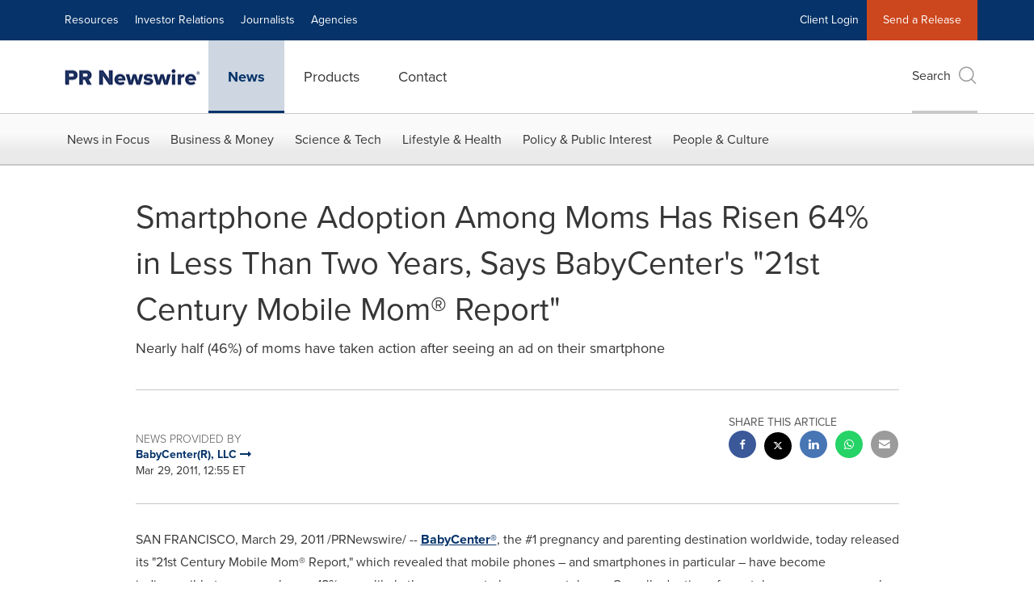

--- FILE ---
content_type: text/html; charset=UTF-8
request_url: https://www.prnewswire.com/news-releases/smartphone-adoption-among-moms-has-risen-64-in-less-than-two-years-says-babycenters-21st-century-mobile-mom-report-118849369.html
body_size: 27069
content:
<!doctype html>



<html lang="en">

<head>
  
        <meta charset="utf-8"/>
	    <meta content="IE=edge,chrome=1" http-equiv="X-UA-Compatible"/>
	    <meta name="viewport" content="width=device-width, initial-scale=1"/><link rel="icon" href="/content/dam/prnewswire/icons/2019-Q4-PRN-Icon-32-32.png" type="image/png"/>
    	<meta name="adobeLaunchScript" content="//assets.adobedtm.com/launch-ENb957f6e7383d4549b191e1190ed5476e.min"/>
		<script type="text/javascript" src="https://widgets.financialcontent.com/cision/stockquote.js" async></script>
	
 



<script src="https://code.jquery.com/jquery-3.5.0.min.js"></script>
<script src="https://fast.wistia.com/player.js" async></script>
<script src="https://fast.wistia.com/playlist.js" async></script> 
    
<link rel="stylesheet" href="/etc.clientlibs/prncom/clientlibs/newspage-clientlibs.min.css" type="text/css">





     
    
     
    <meta itemprop="description" content="/PRNewswire/ -- BabyCenter®, the #1 pregnancy and parenting destination worldwide, today released its &quot;21st Century Mobile Mom® Report,&quot; which revealed that..."/>
    <meta name="description" content="/PRNewswire/ -- BabyCenter®, the #1 pregnancy and parenting destination worldwide, today released its &quot;21st Century Mobile Mom® Report,&quot; which revealed that..."/>
    <!-- For structured data -->
    <meta itemprop="inLanguage" content="en-US"/>
    <!-- For language declaration -->
    <meta http-equiv="Content-Language" content="en-US"/>
    
    
        <link rel="icon" href="/content/dam/prnewswire/icons/2019-Q4-PRN-Icon-32-32.png" type="image/png"/>
    
    <title>Smartphone Adoption Among Moms Has Risen 64% in Less Than Two Years, Says BabyCenter's &quot;21st Century Mobile Mom® Report&quot;</title>
    <meta name="author" content="BabyCenter(R), LLC"/>
    <meta name='Publisher' content="Cision PR Newswire"/>
    <meta name="msvalidate.01" content="9D28F7743C790DD88F2D9C7375EF7ED5"/>
    <meta name="p:domain_verify" content="7d052ac42aa9e7505635404745861994"/>
    <meta name="referrer" content="unsafe-url"/>
    <meta name="google-site-verification" content="xDAXH-iSoJ2LVjsJb88HI03rnWfjQ3sQcczI4-EGotQ"/>
    <meta name="naver-site-verification" content="0aaad19c909a94c1b1cf1e782a10f0a6d8e14fc0"/>
    <meta name='date' content="2011-03-29T12:55:00-04:00"/>
    <meta name="twitter:card" content="summary_large_image"/>
    
    
        <meta name="twitter:site" content="@PRNewswire"/>
    
    <meta name="twitter:title" content="Smartphone Adoption Among Moms Has Risen 64% in Less Than Two Years, Says BabyCenter's &quot;21st Century Mobile Mom® Report&quot;"/>
    <meta name="twitter:description" content="/PRNewswire/ -- BabyCenter®, the #1 pregnancy and parenting destination worldwide, today released its &quot;21st Century Mobile Mom® Report,&quot; which revealed that..."/>
    
    <meta property="og:title" content="Smartphone Adoption Among Moms Has Risen 64% in Less Than Two Years, Says BabyCenter's &quot;21st Century Mobile Mom® Report&quot;"/>
    <meta property="og:type" content="article"/>
    <meta property="og:description" content="/PRNewswire/ -- BabyCenter®, the #1 pregnancy and parenting destination worldwide, today released its &quot;21st Century Mobile Mom® Report,&quot; which revealed that..."/>
    
        
    
    
     
    <meta property="og:url" content="https://www.prnewswire.com/news-releases/smartphone-adoption-among-moms-has-risen-64-in-less-than-two-years-says-babycenters-21st-century-mobile-mom-report-118849369.html"/>
    
        
        

            
            
                
                
                    <meta name="robots" content="index, follow"/>
                
                <link rel="canonical" href="https://www.prnewswire.com/news-releases/smartphone-adoption-among-moms-has-risen-64-in-less-than-two-years-says-babycenters-21st-century-mobile-mom-report-118849369.html"/>
                
            
        

    
    <meta id="sharingTitle" content="Smartphone Adoption Among Moms Has Risen 64% in Less Than Two Years, Says BabyCenter's &quot;21st Century Mobile Mom® Report&quot;"/>
    <meta id="sharingDesc" content="Nearly half (46%) of moms have taken action after seeing an ad on their smartphone"/>
     
    
    
    <!-- Additional Authorable Meta tags -->
    
    <script type="application/ld+json">
        {
            "@context": "https://schema.org",
            "@type": "NewsArticle",
            "mainEntityOfPage": {
                "@id": "https://www.prnewswire.com/news-releases/smartphone-adoption-among-moms-has-risen-64-in-less-than-two-years-says-babycenters-21st-century-mobile-mom-report-118849369.html"
            },
            "headline": "Smartphone Adoption Among Moms Has Risen 64% in Less Than Two Years, Says BabyCenter's &quot;21st Century Mobile Mom® Report&quot;",
            "image": [
                ""
            ],
            "datePublished": "2011-03-29T12:55:00-04:00",
            "dateModified": "2018-06-30T10:41:48-04:00",
            "description": "/PRNewswire/ -- BabyCenter®, the #1 pregnancy and parenting destination worldwide, today released its &quot;21st Century Mobile Mom® Report,&quot; which revealed that...",
            "publisher": {
              "@type": "Organization",
              "name": "Cision PR Newswire",
              "logo": {
                "@type": "ImageObject",
                "url": "https://www.prnewswire.com/content/dam/prnewswire/homepage/prn_cision_logo_desktop.png"
              }
            }
        }
    </script>
 
			 	<style>
			 		
/* Style Definitions */
          span.prnews_span
          {
          font-size:8pt;
          font-family:"Arial";
          color:black;
          }
          span.prnews_wider
          {
          background-color:yellow;
          font-size:10pt;
          font-family:"courier new";
          color:black;
          margin:0in;
          margin-bottom:.0001pt;
          }
          a.prnews_a
          {
          color:blue;
          }
          li.prnews_li
          {
          font-size:8pt;
          font-family:"Arial";
          color:black;
          }
          p.prnews_p
          {
          font-size:8pt;
          font-family:"Arial";
          color:black;
          }

			 	</style>
		 	          

	

</head>


<body class="prncom prncom_news-releases prncom_news-releases_news-template-b prncom_news-releases_news-template-b_index inline-gallery-template news blue-theme">
<a href="https://www.cision.com/about/accessibility/" tabindex="0" class="skipNavLink screen-only">Accessibility Statement</a>
<a href="#main" tabindex="0" class="skipNavLink screen-only">Skip Navigation</a>
<div class="page-wrap">
  

<div>
			 

    <header class="main-header visible-lg-block prnewswire ">
    

 
<section class="nav-junior">
    <div class="container">
        <nav class="navbar navbar-junior" aria-label="primary">
                <div>
                    
                        
                        <ul class="nav navbar-nav"> 
                                <li>
                                <a href="/resources/" target="_self">Resources</a>
                              </li> 
                                <li>
                                <a href="/ir-website/" target="_self">Investor Relations</a>
                              </li> <li>
                           <a href="https://prnmedia.prnewswire.com/" target="_blank">Journalists</a>
                             </li>
                                 <li>
                           <a href="https://www.cision.com/agencies/?utm_medium=referral&utm_source=prnewswire&utm_content=product&utm_campaign=2023-prn-all-products-page" target="_blank">Agencies</a>
                             </li>
                                  </ul>
                    
                    
                        
                      <ul class="nav navbar-nav navbar-right"><li>
                                           <a href="https://app.prnewswire.com/login/auto" target="_blank">Client Login</a>
                                     </li>   <li class="bg-brand-secondary ">
                                    <a href="/account/online-membership-form/" target="_self">Send a Release</a>
                                </li>
                                 </ul>
                    
                </div>
        </nav>
    </div>
</section>
    <section class="nav-main">
    <div class="container">
        <nav class="navbar navbar-default" aria-label="secondary">
                <div class="navbar-header">
                    


<a class="navbar-brand" href="/" target="_self">
        
        
            
            <img class="img-responsive " src="/content/dam/prnewswire/homepage/prn_cision_logo_desktop.png" title="Return to PR Newswire homepage" alt="Return to PR Newswire homepage" loading="lazy" onerror="this.onerror=null; this.src=''"/>
            
            
        
    </a>
               </div>
               <div>
                    



	<ul class="nav navbar-nav">
		
			<li class="dropdown" id="news">
				
				
					<a href="/news-releases/" target="_self" data-subnav="news">News</a>
				
			</li>
		
			<li class="dropdown" id="products">
				
				
					<a href="/amplify-platform/" target="_self" data-subnav="products">Products</a>
				
			</li>
		
			<li class="dropdown" id="contact">
				
				
					<a href="/contact-us/" target="_self" data-subnav="contact">Contact</a>
				
			</li>
		
	</ul>

                </div>
				
                    <div>
					 
					   
					  		


	
	
			
		<script>
			var siteSearchProperties = '{"viewAllorglabelHtml":"Organizations <span>View all</span>","viewAllprodlabelHtml":null,"viewAllresourcelabelHtml":null,"newsReleasePrefix":null,"viewAllNewslabelHtml":null}';
			siteSearchProperties = JSON.parse(siteSearchProperties);
		</script>
	   		<div id="sitesearch">
	   		

	 <div class="pull-right">
          <button data-toggle="modal" data-target="#search-modal" class="search_btn">
              Search<span aria-hidden="true" class="btr bt-search bt-lg text-muted"></span>
             
             
            <input type="hidden" id="pathPrefix" name="pathPrefix"/>
            <input type="hidden" id="siteValue" name="siteValue" value="prnewswire"/>
            <input type="hidden" id="langValue" name="langValue" value="en"/>
        </button>
     </div>
 
 
 
 
 
 

<div class="modal fade modal-qs-search" id="search-modal" tabindex="-1">
          <div role="dialog" aria-modal="true" aria-label="Search" class="modal-dialog modal-lg">
            <div class="modal-content">
            <div class="col-sm-1 pull-right">
                <button type="button" class="close" data-dismiss="modal" aria-label="Close"><i class="btr bt-times"></i></button>
            </div>
              <div class="modal-body col-sm-10 col-sm-offset-1" tabindex="0">
                <form class="search-bar">
                  <div class="input-group">

                  	<input type="hidden" id="sitesearchurl" name="searchlink" value="/search/all/"/>
                  	<input type="hidden" id="prodsearchurl" name="prodsearchlink" value="/search/products/"/>
                  	<input type="hidden" id="resourcesearchurl" name="resourcesearchlink" value="/search/resources/"/>
                  	<input type="hidden" id="orgsearchurl" name="orgsearchlink" value="/search/organization/"/>
                  	<input type="hidden" id="allnewssearchurl" name="allnewssearchlink" value="/search/news/"/>
                  	<input type="hidden" id="enableQuickSearch" name="enableQuickSearch" value="true"/>

                  	<input type="hidden" id="newsVanityPathURL" name="newsVanityPathURL" value="/news/"/>
                      <input type="hidden" id="currentPagePathURL" name="currentPagePathURL" value="/content/prnewswire/us/en/news-releases"/>
                      <label class="search-label" id="SearchLabel" for="sitesearchbox">Search</label>
                  	 <span style="display: none" id="autopoplabel" aria-hidden="true">When typing in this field, a list of search results will appear and be automatically updated as you type.</span>
                      <div class="results-count sr-only" aria-live="assertive"></div>
                      <input type="text" id="sitesearchbox" name="Search" aria-controls="results" aria-haspopup="listbox" aria-expanded="false" aria-describedby="autopoplabel" autocomplete="off" aria-autocomplete="list" class="form-control form-search" placeholder="Search News Releases, Organizations, Resources, and Products"/>

                  </div>
                  <div class="qs-error">
                  </div>
                </form>
              <div class="qs-results-container">
                  <div class="qs-pending">
                    <div class="row">
                      <div class="col-sm-1">
                        <div class='uil-ring-css small'>
                          <div></div>
                        </div>
                      </div>
                      <div class="col-sm-11">
                        <p class="text-muted">Searching for your content...</p>
                      </div>
                    </div>
                  </div>
                  <div class="row">
                    <div class="col-sm-12">
                      <div class="qs-results" id="response-json">
                        <div class="media qs-no-results">
		                  <div class="media-left media-middle">
		                    <i class="btr bt-exclamation-circle bt-2x text-muted"></i>
		                  </div>
		                  <div class="media-body media-middle">
		                    <span><strong>No results found. Please change your search terms and try again.</strong></span>
		                  </div>
		                </div>

                        <div id="eraResponseJson"> </div>
                      </div>
                      
                    </div>
                  </div>
                </div>
              </div>
            </div>
          </div>
        </div>
	
	   		</div>
		

		

					   
					  	                   
					
					</div>
				
           </nav>
           
    </div>
</section>

    
                <div class="navigation-menu" id="sub-nav-tier" style="display: none;">
                    <div class="nav-subnav hidden-xs">
						<div class="container">
							
								
									<nav class="navbar news" id="mainNav-news" style="display: none;" aria-label="news">
										
											
											

  <ul class="nav nav-pills tier-two  ">
    
      
        
          
          
          
            <li class="nav-dropdown dropdown fw nav-title">
              <a class="dropdown-toggle" href="#" role="button" data-toggle="dropdown" tabindex="0" aria-expanded="false" aria-controls="1-submenu" title="News in Focus"> News in Focus </a>
              
                
                  
                  <ul class="dropdown-menu tier-three" id="1-submenu">
                    <li class="row">
                      <div class="col-sm-12">
                        <div class="nav-list-item">
                          
	
	
	
	
		
		
			
				<div class="col-sm-4">
					<ul class="nav-tier col_item col_item_list2">
						<li><h2><a href="/news-releases/" data-omniture="{&quot;SubNavigationLink&quot;:&quot;NR | News in Focus | Browse News Releases&quot;,&quot;FormSubNavBar&quot;:&quot;true&quot;}" class="media-heading omniture-subnav" style="font-weight:bold">Browse News Releases</a></h2></li>
						
							
							
	
		<li>
			<a class="omniture-subnav" href="/news-releases/news-releases-list/" data-omniture="{&quot;SubNavigationLink&quot;:&quot;&quot;,&quot;FormSubNavBar&quot;:&quot;true&quot;}">All News Releases
			</a>
		</li>
	
		<li>
			<a class="omniture-subnav" href="/news-releases/all-public-company-news/" data-omniture="{&quot;SubNavigationLink&quot;:&quot;&quot;,&quot;FormSubNavBar&quot;:&quot;true&quot;}">All Public Company
			</a>
		</li>
	
		<li>
			<a class="omniture-subnav" href="/news-releases/english-releases/" data-omniture="{&quot;SubNavigationLink&quot;:&quot;&quot;,&quot;FormSubNavBar&quot;:&quot;true&quot;}">English-only
			</a>
		</li>
	

						


						
							
								
								
									<li><h2><a class="media-heading omniture-subnav" href="/news-releases/" data-omniture="{&quot;SubNavigationLink&quot;:&quot;NR | News in Focus | Browse News Releases | News Releases Overview&quot;,&quot;FormSubNavBar&quot;:&quot;true&quot;}">News Releases Overview</a></h2></li>
								
							
							
						
						
						
					</ul>
				</div>
			
		
			
				<div class="col-sm-4">
					<ul class="nav-tier col_item col_item_list2">
						<li><h2><a href="/news-releases/multimedia/" data-omniture="{&quot;SubNavigationLink&quot;:&quot;NR | News in Focus | Multimedia Gallery&quot;,&quot;FormSubNavBar&quot;:&quot;true&quot;}" class="media-heading omniture-subnav" style="font-weight:bold">Multimedia Gallery</a></h2></li>
						
							
							
	
		<li>
			<a class="omniture-subnav" href="/news-releases/multimedia/multimedia-list/" data-omniture="{&quot;SubNavigationLink&quot;:&quot;&quot;,&quot;FormSubNavBar&quot;:&quot;true&quot;}">All Multimedia
			</a>
		</li>
	
		<li>
			<a class="omniture-subnav" href="/news-releases/photos/photos-list/" data-omniture="{&quot;SubNavigationLink&quot;:&quot;&quot;,&quot;FormSubNavBar&quot;:&quot;true&quot;}">All Photos
			</a>
		</li>
	
		<li>
			<a class="omniture-subnav" href="/news-releases/videos/videos-list/" data-omniture="{&quot;SubNavigationLink&quot;:&quot;&quot;,&quot;FormSubNavBar&quot;:&quot;true&quot;}">All Videos
			</a>
		</li>
	

						


						
							
								
									<li><h2><a class="media-heading omniture-subnav" href="/news-releases/multimedia/" data-omniture="{&quot;SubNavigationLink&quot;:&quot;NR | News in Focus | Multimedia Gallery | Multimedia Gallery Overview&quot;,&quot;FormSubNavBar&quot;:&quot;true&quot;}"> Multimedia Gallery Overview</a></h2></li>
								
								
							
							
						
						
						
					</ul>
				</div>
			
		
			
				<div class="col-sm-4">
					<ul class="nav-tier col_item col_item_list2">
						<li><h2><a href="/news-releases/latest-news-topics/" data-omniture="{&quot;SubNavigationLink&quot;:&quot;NR | News in Focus | Trending Topics&quot;,&quot;FormSubNavBar&quot;:&quot;true&quot;}" class="media-heading omniture-subnav" style="font-weight:bold">Trending Topics</a></h2></li>
						
							
							
	
		<li>
			<a class="omniture-subnav" href="/news-releases/latest-news-topics/" data-omniture="{&quot;SubNavigationLink&quot;:&quot;&quot;,&quot;FormSubNavBar&quot;:&quot;true&quot;}">All Trending Topics
			</a>
		</li>
	

						


						
						
						
					</ul>
				</div>
			
		
	


                        </div>
                      </div>
                    </li>
                  </ul>
                
              
              
            </li>
          
        
          
          
          
            <li class="nav-dropdown dropdown fw nav-title">
              <a class="dropdown-toggle" href="#" role="button" data-toggle="dropdown" tabindex="0" aria-expanded="false" aria-controls="2-submenu" title="Business &amp; Money"> Business &amp; Money </a>
              
              
                
                  
                  <ul class="dropdown-menu tier-three">
    <li class="row">
        <ul class="nav-tier">
                                                        <li><h2><a href="/news-releases/automotive-transportation-latest-news/" class="media-heading omniture-subnav" data-omniture="{&quot;SubNavigationLink&quot;:&quot;Business &amp; Money&quot;,&quot;FormSubNavBar&quot;:&quot;true&quot;}">Auto &amp; Transportation</a></h2></li><li><a class="omniture-subnav" href="/news-releases/automotive-transportation-latest-news/automotive-transportation-latest-news-list/" data-omniture="{&quot;SubNavigationLink&quot;:&quot;NR | Business &amp; Money | Auto &amp; Transportation |  &quot;,&quot;FormSubNavBar&quot;:&quot;true&quot;}">All Automotive &amp; Transportation
        </a></li><li><a class="omniture-subnav" href="/news-releases/automotive-transportation-latest-news/aerospace-defense-list/" data-omniture="{&quot;SubNavigationLink&quot;:&quot;NR | Business &amp; Money | Auto &amp; Transportation | Aerospace, Defense &quot;,&quot;FormSubNavBar&quot;:&quot;true&quot;}">Aerospace, Defense
        </a></li><li><a class="omniture-subnav" href="/news-releases/automotive-transportation-latest-news/air-freight-list/" data-omniture="{&quot;SubNavigationLink&quot;:&quot;NR | Business &amp; Money | Auto &amp; Transportation | Air Freight &quot;,&quot;FormSubNavBar&quot;:&quot;true&quot;}">Air Freight
        </a></li><li><a class="omniture-subnav" href="/news-releases/automotive-transportation-latest-news/airlines-aviation-list/" data-omniture="{&quot;SubNavigationLink&quot;:&quot;NR | Business &amp; Money | Auto &amp; Transportation | Airlines &amp; Aviation &quot;,&quot;FormSubNavBar&quot;:&quot;true&quot;}">Airlines &amp; Aviation
        </a></li><li><a class="omniture-subnav" href="/news-releases/automotive-transportation-latest-news/automotive-list/" data-omniture="{&quot;SubNavigationLink&quot;:&quot;NR | Business &amp; Money | Auto &amp; Transportation | Automotive &quot;,&quot;FormSubNavBar&quot;:&quot;true&quot;}">Automotive
        </a></li><li><a class="omniture-subnav" href="/news-releases/automotive-transportation-latest-news/maritime-shipbuilding-list/" data-omniture="{&quot;SubNavigationLink&quot;:&quot;NR | Business &amp; Money | Auto &amp; Transportation | Maritime &amp; Shipbuilding &quot;,&quot;FormSubNavBar&quot;:&quot;true&quot;}">Maritime &amp; Shipbuilding
        </a></li><li><a class="omniture-subnav" href="/news-releases/automotive-transportation-latest-news/railroads-and-intermodal-transportation-list/" data-omniture="{&quot;SubNavigationLink&quot;:&quot;NR | Business &amp; Money | Auto &amp; Transportation | Railroads and Intermodal Transportation &quot;,&quot;FormSubNavBar&quot;:&quot;true&quot;}">Railroads and Intermodal Transportation
        </a></li><li><a class="omniture-subnav" href="/news-releases/automotive-transportation-latest-news/supply-chain-logistics-list/" data-omniture="{&quot;SubNavigationLink&quot;:&quot;NR | Business &amp; Money | Auto &amp; Transportation | Supply Chain/Logistics &quot;,&quot;FormSubNavBar&quot;:&quot;true&quot;}">Supply Chain/Logistics
        </a></li><li><a class="omniture-subnav" href="/news-releases/automotive-transportation-latest-news/transportation-trucking-railroad-list/" data-omniture="{&quot;SubNavigationLink&quot;:&quot;NR | Business &amp; Money | Auto &amp; Transportation | Transportation, Trucking &amp; Railroad &quot;,&quot;FormSubNavBar&quot;:&quot;true&quot;}">Transportation, Trucking &amp; Railroad
        </a></li><li><a class="omniture-subnav" href="/news-releases/automotive-transportation-latest-news/travel-list/" data-omniture="{&quot;SubNavigationLink&quot;:&quot;NR | Business &amp; Money | Auto &amp; Transportation | Travel &quot;,&quot;FormSubNavBar&quot;:&quot;true&quot;}">Travel
        </a></li><li><a class="omniture-subnav" href="/news-releases/automotive-transportation-latest-news/trucking-and-road-transportation-list/" data-omniture="{&quot;SubNavigationLink&quot;:&quot;NR | Business &amp; Money | Auto &amp; Transportation | Trucking and Road Transportation &quot;,&quot;FormSubNavBar&quot;:&quot;true&quot;}">Trucking and Road Transportation
        </a></li><li><h2><a class="media-heading omniture-subnav" href="/news-releases/automotive-transportation-latest-news/" data-omniture="{&quot;SubNavigationLink&quot;:&quot;NR | Business &amp; Money | Auto &amp; Transportation | Auto &amp; Transportation Overview &quot;,&quot;FormSubNavBar&quot;:&quot;true&quot;}">Auto &amp; Transportation Overview</a></h2></li><li><h2><a class="media-heading omniture-subnav" href="/news-releases/automotive-transportation-latest-news/automotive-transportation-latest-news-list/" data-omniture="{&quot;SubNavigationLink&quot;:&quot;NR | Business &amp; Money | Auto &amp; Transportation | View All Auto &amp; Transportation  &quot;,&quot;FormSubNavBar&quot;:&quot;true&quot;}">View All Auto &amp; Transportation </a></h2></li></ul>
        <ul class="nav-tier">
                                                        <li><h2><a href="/news-releases/business-technology-latest-news/" class="media-heading omniture-subnav" data-omniture="{&quot;SubNavigationLink&quot;:&quot;Business &amp; Money&quot;,&quot;FormSubNavBar&quot;:&quot;true&quot;}">Business Technology</a></h2></li><li><a class="omniture-subnav" href="/news-releases/business-technology-latest-news/business-technology-latest-news-list/" data-omniture="{&quot;SubNavigationLink&quot;:&quot;NR | Business &amp; Money | Business Technology |  &quot;,&quot;FormSubNavBar&quot;:&quot;true&quot;}">All Business Technology
        </a></li><li><a class="omniture-subnav" href="/news-releases/business-technology-latest-news/blockchain-list/" data-omniture="{&quot;SubNavigationLink&quot;:&quot;NR | Business &amp; Money | Business Technology | Blockchain &quot;,&quot;FormSubNavBar&quot;:&quot;true&quot;}">Blockchain
        </a></li><li><a class="omniture-subnav" href="/news-releases/business-technology-latest-news/broadcast-tech-list/" data-omniture="{&quot;SubNavigationLink&quot;:&quot;NR | Business &amp; Money | Business Technology | Broadcast Tech &quot;,&quot;FormSubNavBar&quot;:&quot;true&quot;}">Broadcast Tech
        </a></li><li><a class="omniture-subnav" href="/news-releases/business-technology-latest-news/computer-electronics-list/" data-omniture="{&quot;SubNavigationLink&quot;:&quot;NR | Business &amp; Money | Business Technology | Computer &amp; Electronics &quot;,&quot;FormSubNavBar&quot;:&quot;true&quot;}">Computer &amp; Electronics
        </a></li><li><a class="omniture-subnav" href="/news-releases/business-technology-latest-news/computer-hardware-list/" data-omniture="{&quot;SubNavigationLink&quot;:&quot;NR | Business &amp; Money | Business Technology | Computer Hardware &quot;,&quot;FormSubNavBar&quot;:&quot;true&quot;}">Computer Hardware
        </a></li><li><a class="omniture-subnav" href="/news-releases/business-technology-latest-news/computer-software-list/" data-omniture="{&quot;SubNavigationLink&quot;:&quot;NR | Business &amp; Money | Business Technology | Computer Software &quot;,&quot;FormSubNavBar&quot;:&quot;true&quot;}">Computer Software
        </a></li><li><a class="omniture-subnav" href="/news-releases/business-technology-latest-news/data-analytics-list/" data-omniture="{&quot;SubNavigationLink&quot;:&quot;NR | Business &amp; Money | Business Technology | Data Analytics &quot;,&quot;FormSubNavBar&quot;:&quot;true&quot;}">Data Analytics
        </a></li><li><a class="omniture-subnav" href="/news-releases/business-technology-latest-news/electronic-commerce-list/" data-omniture="{&quot;SubNavigationLink&quot;:&quot;NR | Business &amp; Money | Business Technology | Electronic Commerce &quot;,&quot;FormSubNavBar&quot;:&quot;true&quot;}">Electronic Commerce
        </a></li><li><a class="omniture-subnav" href="/news-releases/business-technology-latest-news/electronic-components-list/" data-omniture="{&quot;SubNavigationLink&quot;:&quot;NR | Business &amp; Money | Business Technology | Electronic Components &quot;,&quot;FormSubNavBar&quot;:&quot;true&quot;}">Electronic Components
        </a></li><li><a class="omniture-subnav" href="/news-releases/business-technology-latest-news/electronic-design-automation-list/" data-omniture="{&quot;SubNavigationLink&quot;:&quot;NR | Business &amp; Money | Business Technology | Electronic Design Automation &quot;,&quot;FormSubNavBar&quot;:&quot;true&quot;}">Electronic Design Automation
        </a></li><li><a class="omniture-subnav" href="/news-releases/business-technology-latest-news/financial-technology-list/" data-omniture="{&quot;SubNavigationLink&quot;:&quot;NR | Business &amp; Money | Business Technology | Financial Technology &quot;,&quot;FormSubNavBar&quot;:&quot;true&quot;}">Financial Technology
        </a></li><li><a class="omniture-subnav" href="/news-releases/business-technology-latest-news/high-tech-security-list/" data-omniture="{&quot;SubNavigationLink&quot;:&quot;NR | Business &amp; Money | Business Technology | High Tech Security &quot;,&quot;FormSubNavBar&quot;:&quot;true&quot;}">High Tech Security
        </a></li><li><a class="omniture-subnav" href="/news-releases/business-technology-latest-news/internet-technology-list/" data-omniture="{&quot;SubNavigationLink&quot;:&quot;NR | Business &amp; Money | Business Technology | Internet Technology &quot;,&quot;FormSubNavBar&quot;:&quot;true&quot;}">Internet Technology
        </a></li><li><a class="omniture-subnav" href="/news-releases/business-technology-latest-news/nanotechnology-list/" data-omniture="{&quot;SubNavigationLink&quot;:&quot;NR | Business &amp; Money | Business Technology | Nanotechnology &quot;,&quot;FormSubNavBar&quot;:&quot;true&quot;}">Nanotechnology
        </a></li><li><a class="omniture-subnav" href="/news-releases/business-technology-latest-news/networks-list/" data-omniture="{&quot;SubNavigationLink&quot;:&quot;NR | Business &amp; Money | Business Technology | Networks &quot;,&quot;FormSubNavBar&quot;:&quot;true&quot;}">Networks
        </a></li><li><a class="omniture-subnav" href="/news-releases/business-technology-latest-news/peripherals-list/" data-omniture="{&quot;SubNavigationLink&quot;:&quot;NR | Business &amp; Money | Business Technology | Peripherals &quot;,&quot;FormSubNavBar&quot;:&quot;true&quot;}">Peripherals
        </a></li><li><a class="omniture-subnav" href="/news-releases/business-technology-latest-news/semiconductors-list/" data-omniture="{&quot;SubNavigationLink&quot;:&quot;NR | Business &amp; Money | Business Technology | Semiconductors &quot;,&quot;FormSubNavBar&quot;:&quot;true&quot;}">Semiconductors
        </a></li><li><h2><a class="media-heading omniture-subnav" href="/news-releases/business-technology-latest-news/" data-omniture="{&quot;SubNavigationLink&quot;:&quot;NR | Business &amp; Money | Business Technology | Business Technology Overview &quot;,&quot;FormSubNavBar&quot;:&quot;true&quot;}">Business Technology Overview</a></h2></li><li><h2><a class="media-heading omniture-subnav" href="/news-releases/business-technology-latest-news/business-technology-latest-news-list/" data-omniture="{&quot;SubNavigationLink&quot;:&quot;NR | Business &amp; Money | Business Technology | View All Business Technology  &quot;,&quot;FormSubNavBar&quot;:&quot;true&quot;}">View All Business Technology </a></h2></li></ul>
        <ul class="nav-tier">
                                                        <li><h2><a href="/news-releases/entertainment-media-latest-news/" class="media-heading omniture-subnav" data-omniture="{&quot;SubNavigationLink&quot;:&quot;Business &amp; Money&quot;,&quot;FormSubNavBar&quot;:&quot;true&quot;}">Entertain­ment &amp; Media</a></h2></li><li><a class="omniture-subnav" href="/news-releases/entertainment-media-latest-news/entertainment-media-latest-news-list/" data-omniture="{&quot;SubNavigationLink&quot;:&quot;NR | Business &amp; Money | Entertain­ment &amp; Media |  &quot;,&quot;FormSubNavBar&quot;:&quot;true&quot;}">All Entertain­ment &amp; Media
        </a></li><li><a class="omniture-subnav" href="/news-releases/entertainment-media-latest-news/advertising-list/" data-omniture="{&quot;SubNavigationLink&quot;:&quot;NR | Business &amp; Money | Entertain­ment &amp; Media | Advertising &quot;,&quot;FormSubNavBar&quot;:&quot;true&quot;}">Advertising
        </a></li><li><a class="omniture-subnav" href="/news-releases/entertainment-media-latest-news/art-list/" data-omniture="{&quot;SubNavigationLink&quot;:&quot;NR | Business &amp; Money | Entertain­ment &amp; Media | Art &quot;,&quot;FormSubNavBar&quot;:&quot;true&quot;}">Art
        </a></li><li><a class="omniture-subnav" href="/news-releases/entertainment-media-latest-news/books-list/" data-omniture="{&quot;SubNavigationLink&quot;:&quot;NR | Business &amp; Money | Entertain­ment &amp; Media | Books &quot;,&quot;FormSubNavBar&quot;:&quot;true&quot;}">Books
        </a></li><li><a class="omniture-subnav" href="/news-releases/entertainment-media-latest-news/entertainment-list/" data-omniture="{&quot;SubNavigationLink&quot;:&quot;NR | Business &amp; Money | Entertain­ment &amp; Media | Entertainment &quot;,&quot;FormSubNavBar&quot;:&quot;true&quot;}">Entertainment
        </a></li><li><a class="omniture-subnav" href="/news-releases/entertainment-media-latest-news/film-and-motion-picture-list/" data-omniture="{&quot;SubNavigationLink&quot;:&quot;NR | Business &amp; Money | Entertain­ment &amp; Media | Film and Motion Picture &quot;,&quot;FormSubNavBar&quot;:&quot;true&quot;}">Film and Motion Picture
        </a></li><li><a class="omniture-subnav" href="/news-releases/entertainment-media-latest-news/magazines-list/" data-omniture="{&quot;SubNavigationLink&quot;:&quot;NR | Business &amp; Money | Entertain­ment &amp; Media | Magazines &quot;,&quot;FormSubNavBar&quot;:&quot;true&quot;}">Magazines
        </a></li><li><a class="omniture-subnav" href="/news-releases/entertainment-media-latest-news/music-list/" data-omniture="{&quot;SubNavigationLink&quot;:&quot;NR | Business &amp; Money | Entertain­ment &amp; Media | Music &quot;,&quot;FormSubNavBar&quot;:&quot;true&quot;}">Music
        </a></li><li><a class="omniture-subnav" href="/news-releases/entertainment-media-latest-news/publishing-information-services-list/" data-omniture="{&quot;SubNavigationLink&quot;:&quot;NR | Business &amp; Money | Entertain­ment &amp; Media | Publishing &amp; Information Services &quot;,&quot;FormSubNavBar&quot;:&quot;true&quot;}">Publishing &amp; Information Services
        </a></li><li><a class="omniture-subnav" href="/news-releases/entertainment-media-latest-news/radio-list/" data-omniture="{&quot;SubNavigationLink&quot;:&quot;NR | Business &amp; Money | Entertain­ment &amp; Media | Radio &amp; Podcast &quot;,&quot;FormSubNavBar&quot;:&quot;true&quot;}">Radio &amp; Podcast
        </a></li><li><a class="omniture-subnav" href="/news-releases/entertainment-media-latest-news/television-list/" data-omniture="{&quot;SubNavigationLink&quot;:&quot;NR | Business &amp; Money | Entertain­ment &amp; Media | Television &quot;,&quot;FormSubNavBar&quot;:&quot;true&quot;}">Television
        </a></li><li><h2><a class="media-heading omniture-subnav" href="/news-releases/entertainment-media-latest-news/" data-omniture="{&quot;SubNavigationLink&quot;:&quot;NR | Business &amp; Money | Entertain­ment &amp; Media | Entertain­ment &amp; Media Overview &quot;,&quot;FormSubNavBar&quot;:&quot;true&quot;}">Entertain­ment &amp; Media Overview</a></h2></li><li><h2><a class="media-heading omniture-subnav" href="/news-releases/entertainment-media-latest-news/entertainment-media-latest-news-list/" data-omniture="{&quot;SubNavigationLink&quot;:&quot;NR | Business &amp; Money | Entertain­ment &amp; Media | View All Entertain­ment &amp; Media  &quot;,&quot;FormSubNavBar&quot;:&quot;true&quot;}">View All Entertain­ment &amp; Media </a></h2></li></ul>
        <ul class="nav-tier">
                                                        <li><h2><a href="/news-releases/financial-services-latest-news/" class="media-heading omniture-subnav" data-omniture="{&quot;SubNavigationLink&quot;:&quot;Business &amp; Money&quot;,&quot;FormSubNavBar&quot;:&quot;true&quot;}">Financial Services &amp; Investing</a></h2></li><li><a class="omniture-subnav" href="/news-releases/financial-services-latest-news/financial-services-latest-news-list/" data-omniture="{&quot;SubNavigationLink&quot;:&quot;NR | Business &amp; Money | Financial Services &amp; Investing |  &quot;,&quot;FormSubNavBar&quot;:&quot;true&quot;}">All Financial Services &amp; Investing
        </a></li><li><a class="omniture-subnav" href="/news-releases/financial-services-latest-news/accounting-news-issues-list/" data-omniture="{&quot;SubNavigationLink&quot;:&quot;NR | Business &amp; Money | Financial Services &amp; Investing | Accounting News &amp; Issues &quot;,&quot;FormSubNavBar&quot;:&quot;true&quot;}">Accounting News &amp; Issues
        </a></li><li><a class="omniture-subnav" href="/news-releases/financial-services-latest-news/acquisitions-mergers-and-takeovers-list/" data-omniture="{&quot;SubNavigationLink&quot;:&quot;NR | Business &amp; Money | Financial Services &amp; Investing | Acquisitions, Mergers and Takeovers &quot;,&quot;FormSubNavBar&quot;:&quot;true&quot;}">Acquisitions, Mergers and Takeovers
        </a></li><li><a class="omniture-subnav" href="/news-releases/financial-services-latest-news/banking-financial-services-list/" data-omniture="{&quot;SubNavigationLink&quot;:&quot;NR | Business &amp; Money | Financial Services &amp; Investing | Banking &amp; Financial Services &quot;,&quot;FormSubNavBar&quot;:&quot;true&quot;}">Banking &amp; Financial Services
        </a></li><li><a class="omniture-subnav" href="/news-releases/financial-services-latest-news/bankruptcy-list/" data-omniture="{&quot;SubNavigationLink&quot;:&quot;NR | Business &amp; Money | Financial Services &amp; Investing | Bankruptcy &quot;,&quot;FormSubNavBar&quot;:&quot;true&quot;}">Bankruptcy
        </a></li><li><a class="omniture-subnav" href="/news-releases/financial-services-latest-news/bond-stock-ratings-list/" data-omniture="{&quot;SubNavigationLink&quot;:&quot;NR | Business &amp; Money | Financial Services &amp; Investing | Bond &amp; Stock Ratings &quot;,&quot;FormSubNavBar&quot;:&quot;true&quot;}">Bond &amp; Stock Ratings
        </a></li><li><a class="omniture-subnav" href="/news-releases/financial-services-latest-news/conference-call-announcements-list/" data-omniture="{&quot;SubNavigationLink&quot;:&quot;NR | Business &amp; Money | Financial Services &amp; Investing | Conference Call Announcements &quot;,&quot;FormSubNavBar&quot;:&quot;true&quot;}">Conference Call Announcements
        </a></li><li><a class="omniture-subnav" href="/news-releases/financial-services-latest-news/contracts-list/" data-omniture="{&quot;SubNavigationLink&quot;:&quot;NR | Business &amp; Money | Financial Services &amp; Investing | Contracts &quot;,&quot;FormSubNavBar&quot;:&quot;true&quot;}">Contracts
        </a></li><li><a class="omniture-subnav" href="/news-releases/financial-services-latest-news/cryptocurrency-list/" data-omniture="{&quot;SubNavigationLink&quot;:&quot;NR | Business &amp; Money | Financial Services &amp; Investing | Cryptocurrency &quot;,&quot;FormSubNavBar&quot;:&quot;true&quot;}">Cryptocurrency
        </a></li><li><a class="omniture-subnav" href="/news-releases/financial-services-latest-news/dividends-list/" data-omniture="{&quot;SubNavigationLink&quot;:&quot;NR | Business &amp; Money | Financial Services &amp; Investing | Dividends &quot;,&quot;FormSubNavBar&quot;:&quot;true&quot;}">Dividends
        </a></li><li><a class="omniture-subnav" href="/news-releases/financial-services-latest-news/earnings-list/" data-omniture="{&quot;SubNavigationLink&quot;:&quot;NR | Business &amp; Money | Financial Services &amp; Investing | Earnings &quot;,&quot;FormSubNavBar&quot;:&quot;true&quot;}">Earnings
        </a></li><li><a class="omniture-subnav" href="/news-releases/financial-services-latest-news/earnings-forecasts-projections-list/" data-omniture="{&quot;SubNavigationLink&quot;:&quot;NR | Business &amp; Money | Financial Services &amp; Investing | Earnings Forecasts &amp; Projections &quot;,&quot;FormSubNavBar&quot;:&quot;true&quot;}">Earnings Forecasts &amp; Projections
        </a></li><li><a class="omniture-subnav" href="/news-releases/financial-services-latest-news/financing-agreements-list/" data-omniture="{&quot;SubNavigationLink&quot;:&quot;NR | Business &amp; Money | Financial Services &amp; Investing | Financing Agreements &quot;,&quot;FormSubNavBar&quot;:&quot;true&quot;}">Financing Agreements
        </a></li><li><a class="omniture-subnav" href="/news-releases/financial-services-latest-news/insurance-list/" data-omniture="{&quot;SubNavigationLink&quot;:&quot;NR | Business &amp; Money | Financial Services &amp; Investing | Insurance &quot;,&quot;FormSubNavBar&quot;:&quot;true&quot;}">Insurance
        </a></li><li><a class="omniture-subnav" href="/news-releases/financial-services-latest-news/investment-opinions-list/" data-omniture="{&quot;SubNavigationLink&quot;:&quot;NR | Business &amp; Money | Financial Services &amp; Investing | Investments Opinions &quot;,&quot;FormSubNavBar&quot;:&quot;true&quot;}">Investments Opinions
        </a></li><li><a class="omniture-subnav" href="/news-releases/financial-services-latest-news/joint-ventures-list/" data-omniture="{&quot;SubNavigationLink&quot;:&quot;NR | Business &amp; Money | Financial Services &amp; Investing | Joint Ventures &quot;,&quot;FormSubNavBar&quot;:&quot;true&quot;}">Joint Ventures
        </a></li><li><a class="omniture-subnav" href="/news-releases/financial-services-latest-news/mutual-funds-list/" data-omniture="{&quot;SubNavigationLink&quot;:&quot;NR | Business &amp; Money | Financial Services &amp; Investing | Mutual Funds &quot;,&quot;FormSubNavBar&quot;:&quot;true&quot;}">Mutual Funds
        </a></li><li><a class="omniture-subnav" href="/news-releases/financial-services-latest-news/private-placement-list/" data-omniture="{&quot;SubNavigationLink&quot;:&quot;NR | Business &amp; Money | Financial Services &amp; Investing | Private Placement &quot;,&quot;FormSubNavBar&quot;:&quot;true&quot;}">Private Placement
        </a></li><li><a class="omniture-subnav" href="/news-releases/financial-services-latest-news/real-estate-list/" data-omniture="{&quot;SubNavigationLink&quot;:&quot;NR | Business &amp; Money | Financial Services &amp; Investing | Real Estate &quot;,&quot;FormSubNavBar&quot;:&quot;true&quot;}">Real Estate
        </a></li><li><a class="omniture-subnav" href="/news-releases/financial-services-latest-news/restructuring-recapitalization-list/" data-omniture="{&quot;SubNavigationLink&quot;:&quot;NR | Business &amp; Money | Financial Services &amp; Investing | Restructuring &amp; Recapitalization &quot;,&quot;FormSubNavBar&quot;:&quot;true&quot;}">Restructuring &amp; Recapitalization
        </a></li><li><a class="omniture-subnav" href="/news-releases/financial-services-latest-news/sales-reports-list/" data-omniture="{&quot;SubNavigationLink&quot;:&quot;NR | Business &amp; Money | Financial Services &amp; Investing | Sales Reports &quot;,&quot;FormSubNavBar&quot;:&quot;true&quot;}">Sales Reports
        </a></li><li><a class="omniture-subnav" href="/news-releases/financial-services-latest-news/shareholder-activism-list/" data-omniture="{&quot;SubNavigationLink&quot;:&quot;NR | Business &amp; Money | Financial Services &amp; Investing | Shareholder Activism &quot;,&quot;FormSubNavBar&quot;:&quot;true&quot;}">Shareholder Activism
        </a></li><li><a class="omniture-subnav" href="/news-releases/financial-services-latest-news/shareholder-meetings-list/" data-omniture="{&quot;SubNavigationLink&quot;:&quot;NR | Business &amp; Money | Financial Services &amp; Investing | Shareholder Meetings &quot;,&quot;FormSubNavBar&quot;:&quot;true&quot;}">Shareholder Meetings
        </a></li><li><a class="omniture-subnav" href="/news-releases/financial-services-latest-news/stock-offering-list/" data-omniture="{&quot;SubNavigationLink&quot;:&quot;NR | Business &amp; Money | Financial Services &amp; Investing | Stock Offering &quot;,&quot;FormSubNavBar&quot;:&quot;true&quot;}">Stock Offering
        </a></li><li><a class="omniture-subnav" href="/news-releases/financial-services-latest-news/stock-split-list/" data-omniture="{&quot;SubNavigationLink&quot;:&quot;NR | Business &amp; Money | Financial Services &amp; Investing | Stock Split &quot;,&quot;FormSubNavBar&quot;:&quot;true&quot;}">Stock Split
        </a></li><li><a class="omniture-subnav" href="/news-releases/financial-services-latest-news/venture-capital-list/" data-omniture="{&quot;SubNavigationLink&quot;:&quot;NR | Business &amp; Money | Financial Services &amp; Investing | Venture Capital &quot;,&quot;FormSubNavBar&quot;:&quot;true&quot;}">Venture Capital
        </a></li><li><h2><a class="media-heading omniture-subnav" href="/news-releases/financial-services-latest-news/" data-omniture="{&quot;SubNavigationLink&quot;:&quot;NR | Business &amp; Money | Financial Services &amp; Investing | Financial Services &amp; Investing Overview &quot;,&quot;FormSubNavBar&quot;:&quot;true&quot;}">Financial Services &amp; Investing Overview</a></h2></li><li><h2><a class="media-heading omniture-subnav" href="/news-releases/financial-services-latest-news/financial-services-latest-news-list/" data-omniture="{&quot;SubNavigationLink&quot;:&quot;NR | Business &amp; Money | Financial Services &amp; Investing | View All Financial Services &amp; Investing  &quot;,&quot;FormSubNavBar&quot;:&quot;true&quot;}">View All Financial Services &amp; Investing </a></h2></li></ul>
        <ul class="nav-tier">
                                                        <li><h2><a href="/news-releases/general-business-latest-news/" class="media-heading omniture-subnav" data-omniture="{&quot;SubNavigationLink&quot;:&quot;Business &amp; Money&quot;,&quot;FormSubNavBar&quot;:&quot;true&quot;}">General Business</a></h2></li><li><a class="omniture-subnav" href="/news-releases/general-business-latest-news/general-business-latest-news-list/" data-omniture="{&quot;SubNavigationLink&quot;:&quot;NR | Business &amp; Money | General Business |  &quot;,&quot;FormSubNavBar&quot;:&quot;true&quot;}">All General Business
        </a></li><li><a class="omniture-subnav" href="/news-releases/general-business-latest-news/awards-list/" data-omniture="{&quot;SubNavigationLink&quot;:&quot;NR | Business &amp; Money | General Business | Awards &quot;,&quot;FormSubNavBar&quot;:&quot;true&quot;}">Awards
        </a></li><li><a class="omniture-subnav" href="/news-releases/general-business-latest-news/commercial-real-estate-list/" data-omniture="{&quot;SubNavigationLink&quot;:&quot;NR | Business &amp; Money | General Business | Commercial Real Estate &quot;,&quot;FormSubNavBar&quot;:&quot;true&quot;}">Commercial Real Estate
        </a></li><li><a class="omniture-subnav" href="/news-releases/general-business-latest-news/corporate-expansion-list/" data-omniture="{&quot;SubNavigationLink&quot;:&quot;NR | Business &amp; Money | General Business | Corporate Expansion &quot;,&quot;FormSubNavBar&quot;:&quot;true&quot;}">Corporate Expansion
        </a></li><li><a class="omniture-subnav" href="/news-releases/general-business-latest-news/earnings-list/" data-omniture="{&quot;SubNavigationLink&quot;:&quot;NR | Business &amp; Money | General Business | Earnings &quot;,&quot;FormSubNavBar&quot;:&quot;true&quot;}">Earnings
        </a></li><li><a class="omniture-subnav" href="/news-releases/general-business-latest-news/environmental-social-governance-list/" data-omniture="{&quot;SubNavigationLink&quot;:&quot;NR | Business &amp; Money | General Business | Environmental, Social and Governance (ESG) &quot;,&quot;FormSubNavBar&quot;:&quot;true&quot;}">Environmental, Social and Governance (ESG)
        </a></li><li><a class="omniture-subnav" href="/news-releases/general-business-latest-news/human-resource-workforce-management-list/" data-omniture="{&quot;SubNavigationLink&quot;:&quot;NR | Business &amp; Money | General Business | Human Resource &amp; Workforce Management &quot;,&quot;FormSubNavBar&quot;:&quot;true&quot;}">Human Resource &amp; Workforce Management
        </a></li><li><a class="omniture-subnav" href="/news-releases/general-business-latest-news/licensing-list/" data-omniture="{&quot;SubNavigationLink&quot;:&quot;NR | Business &amp; Money | General Business | Licensing &quot;,&quot;FormSubNavBar&quot;:&quot;true&quot;}">Licensing
        </a></li><li><a class="omniture-subnav" href="/news-releases/general-business-latest-news/new-products-services-list/" data-omniture="{&quot;SubNavigationLink&quot;:&quot;NR | Business &amp; Money | General Business | New Products &amp; Services &quot;,&quot;FormSubNavBar&quot;:&quot;true&quot;}">New Products &amp; Services
        </a></li><li><a class="omniture-subnav" href="/news-releases/general-business-latest-news/obituaries-list/" data-omniture="{&quot;SubNavigationLink&quot;:&quot;NR | Business &amp; Money | General Business | Obituaries &quot;,&quot;FormSubNavBar&quot;:&quot;true&quot;}">Obituaries
        </a></li><li><a class="omniture-subnav" href="/news-releases/general-business-latest-news/outsourcing-businesses-list/" data-omniture="{&quot;SubNavigationLink&quot;:&quot;NR | Business &amp; Money | General Business | Outsourcing Businesses &quot;,&quot;FormSubNavBar&quot;:&quot;true&quot;}">Outsourcing Businesses
        </a></li><li><a class="omniture-subnav" href="/news-releases/general-business-latest-news/overseas-real-estate-list/" data-omniture="{&quot;SubNavigationLink&quot;:&quot;NR | Business &amp; Money | General Business | Overseas Real Estate (non-US) &quot;,&quot;FormSubNavBar&quot;:&quot;true&quot;}">Overseas Real Estate (non-US)
        </a></li><li><a class="omniture-subnav" href="/news-releases/general-business-latest-news/personnel-announcements-list/" data-omniture="{&quot;SubNavigationLink&quot;:&quot;NR | Business &amp; Money | General Business | Personnel Announcements &quot;,&quot;FormSubNavBar&quot;:&quot;true&quot;}">Personnel Announcements
        </a></li><li><a class="omniture-subnav" href="/news-releases/general-business-latest-news/real-estate-transactions-list/" data-omniture="{&quot;SubNavigationLink&quot;:&quot;NR | Business &amp; Money | General Business | Real Estate Transactions &quot;,&quot;FormSubNavBar&quot;:&quot;true&quot;}">Real Estate Transactions
        </a></li><li><a class="omniture-subnav" href="/news-releases/general-business-latest-news/residential-real-estate-list/" data-omniture="{&quot;SubNavigationLink&quot;:&quot;NR | Business &amp; Money | General Business | Residential Real Estate &quot;,&quot;FormSubNavBar&quot;:&quot;true&quot;}">Residential Real Estate
        </a></li><li><a class="omniture-subnav" href="/news-releases/general-business-latest-news/small-business-services-list/" data-omniture="{&quot;SubNavigationLink&quot;:&quot;NR | Business &amp; Money | General Business | Small Business Services &quot;,&quot;FormSubNavBar&quot;:&quot;true&quot;}">Small Business Services
        </a></li><li><a class="omniture-subnav" href="/news-releases/general-business-latest-news/socially-responsible-investing-list/" data-omniture="{&quot;SubNavigationLink&quot;:&quot;NR | Business &amp; Money | General Business | Socially Responsible Investing &quot;,&quot;FormSubNavBar&quot;:&quot;true&quot;}">Socially Responsible Investing
        </a></li><li><a class="omniture-subnav" href="/news-releases/general-business-latest-news/surveys-polls-and-research-list/" data-omniture="{&quot;SubNavigationLink&quot;:&quot;NR | Business &amp; Money | General Business | Surveys, Polls and Research &quot;,&quot;FormSubNavBar&quot;:&quot;true&quot;}">Surveys, Polls and Research
        </a></li><li><a class="omniture-subnav" href="/news-releases/general-business-latest-news/trade-show-news-list/" data-omniture="{&quot;SubNavigationLink&quot;:&quot;NR | Business &amp; Money | General Business | Trade Show News &quot;,&quot;FormSubNavBar&quot;:&quot;true&quot;}">Trade Show News
        </a></li><li><h2><a class="media-heading omniture-subnav" href="/news-releases/general-business-latest-news/" data-omniture="{&quot;SubNavigationLink&quot;:&quot;NR | Business &amp; Money | General Business | General Business Overview &quot;,&quot;FormSubNavBar&quot;:&quot;true&quot;}">General Business Overview</a></h2></li><li><h2><a class="media-heading omniture-subnav" href="/news-releases/general-business-latest-news/general-business-latest-news-list/" data-omniture="{&quot;SubNavigationLink&quot;:&quot;NR | Business &amp; Money | General Business | View All General Business  &quot;,&quot;FormSubNavBar&quot;:&quot;true&quot;}">View All General Business </a></h2></li></ul>
    </li>
</ul>
                
              
            </li>
          
        
          
          
          
            <li class="nav-dropdown dropdown fw nav-title">
              <a class="dropdown-toggle" href="#" role="button" data-toggle="dropdown" tabindex="0" aria-expanded="false" aria-controls="3-submenu" title="Science &amp; Tech"> Science &amp; Tech </a>
              
              
                
                  
                  <ul class="dropdown-menu tier-three">
    <li class="row">
        <ul class="nav-tier">
                                                        <li><h2><a href="/news-releases/consumer-technology-latest-news/" class="media-heading omniture-subnav" data-omniture="{&quot;SubNavigationLink&quot;:&quot;Science &amp; Tech&quot;,&quot;FormSubNavBar&quot;:&quot;true&quot;}">Consumer Technology</a></h2></li><li><a class="omniture-subnav" href="/news-releases/consumer-technology-latest-news/consumer-technology-latest-news-list/" data-omniture="{&quot;SubNavigationLink&quot;:&quot;NR | Science &amp; Tech | Consumer Technology |  &quot;,&quot;FormSubNavBar&quot;:&quot;true&quot;}">All Consumer Technology
        </a></li><li><a class="omniture-subnav" href="/news-releases/consumer-technology-latest-news/artificial-intelligence-list/" data-omniture="{&quot;SubNavigationLink&quot;:&quot;NR | Science &amp; Tech | Consumer Technology | Artificial Intelligence &quot;,&quot;FormSubNavBar&quot;:&quot;true&quot;}">Artificial Intelligence
        </a></li><li><a class="omniture-subnav" href="/news-releases/consumer-technology-latest-news/blockchain-list/" data-omniture="{&quot;SubNavigationLink&quot;:&quot;NR | Science &amp; Tech | Consumer Technology | Blockchain &quot;,&quot;FormSubNavBar&quot;:&quot;true&quot;}">Blockchain
        </a></li><li><a class="omniture-subnav" href="/news-releases/consumer-technology-latest-news/cloud-computing-internet-of-things-list/" data-omniture="{&quot;SubNavigationLink&quot;:&quot;NR | Science &amp; Tech | Consumer Technology | Cloud Computing/Internet of Things &quot;,&quot;FormSubNavBar&quot;:&quot;true&quot;}">Cloud Computing/Internet of Things
        </a></li><li><a class="omniture-subnav" href="/news-releases/consumer-technology-latest-news/computer-electronics-list/" data-omniture="{&quot;SubNavigationLink&quot;:&quot;NR | Science &amp; Tech | Consumer Technology | Computer Electronics &quot;,&quot;FormSubNavBar&quot;:&quot;true&quot;}">Computer Electronics
        </a></li><li><a class="omniture-subnav" href="/news-releases/consumer-technology-latest-news/computer-hardware-list/" data-omniture="{&quot;SubNavigationLink&quot;:&quot;NR | Science &amp; Tech | Consumer Technology | Computer Hardware &quot;,&quot;FormSubNavBar&quot;:&quot;true&quot;}">Computer Hardware
        </a></li><li><a class="omniture-subnav" href="/news-releases/consumer-technology-latest-news/computer-software-list/" data-omniture="{&quot;SubNavigationLink&quot;:&quot;NR | Science &amp; Tech | Consumer Technology | Computer Software &quot;,&quot;FormSubNavBar&quot;:&quot;true&quot;}">Computer Software
        </a></li><li><a class="omniture-subnav" href="/news-releases/consumer-technology-latest-news/consumer-electronics-list/" data-omniture="{&quot;SubNavigationLink&quot;:&quot;NR | Science &amp; Tech | Consumer Technology | Consumer Electronics &quot;,&quot;FormSubNavBar&quot;:&quot;true&quot;}">Consumer Electronics
        </a></li><li><a class="omniture-subnav" href="/news-releases/consumer-technology-latest-news/cryptocurrency-list/" data-omniture="{&quot;SubNavigationLink&quot;:&quot;NR | Science &amp; Tech | Consumer Technology | Cryptocurrency &quot;,&quot;FormSubNavBar&quot;:&quot;true&quot;}">Cryptocurrency
        </a></li><li><a class="omniture-subnav" href="/news-releases/consumer-technology-latest-news/data-analytics-list/" data-omniture="{&quot;SubNavigationLink&quot;:&quot;NR | Science &amp; Tech | Consumer Technology | Data Analytics &quot;,&quot;FormSubNavBar&quot;:&quot;true&quot;}">Data Analytics
        </a></li><li><a class="omniture-subnav" href="/news-releases/consumer-technology-latest-news/electronic-commerce-list/" data-omniture="{&quot;SubNavigationLink&quot;:&quot;NR | Science &amp; Tech | Consumer Technology | Electronic Commerce &quot;,&quot;FormSubNavBar&quot;:&quot;true&quot;}">Electronic Commerce
        </a></li><li><a class="omniture-subnav" href="/news-releases/consumer-technology-latest-news/electronic-gaming-list/" data-omniture="{&quot;SubNavigationLink&quot;:&quot;NR | Science &amp; Tech | Consumer Technology | Electronic Gaming &quot;,&quot;FormSubNavBar&quot;:&quot;true&quot;}">Electronic Gaming
        </a></li><li><a class="omniture-subnav" href="/news-releases/consumer-technology-latest-news/financial-technology-list/" data-omniture="{&quot;SubNavigationLink&quot;:&quot;NR | Science &amp; Tech | Consumer Technology | Financial Technology &quot;,&quot;FormSubNavBar&quot;:&quot;true&quot;}">Financial Technology
        </a></li><li><a class="omniture-subnav" href="/news-releases/consumer-technology-latest-news/mobile-entertainment-list/" data-omniture="{&quot;SubNavigationLink&quot;:&quot;NR | Science &amp; Tech | Consumer Technology | Mobile Entertainment &quot;,&quot;FormSubNavBar&quot;:&quot;true&quot;}">Mobile Entertainment
        </a></li><li><a class="omniture-subnav" href="/news-releases/consumer-technology-latest-news/multimedia-internet-list/" data-omniture="{&quot;SubNavigationLink&quot;:&quot;NR | Science &amp; Tech | Consumer Technology | Multimedia &amp; Internet &quot;,&quot;FormSubNavBar&quot;:&quot;true&quot;}">Multimedia &amp; Internet
        </a></li><li><a class="omniture-subnav" href="/news-releases/consumer-technology-latest-news/peripherals-list/" data-omniture="{&quot;SubNavigationLink&quot;:&quot;NR | Science &amp; Tech | Consumer Technology | Peripherals &quot;,&quot;FormSubNavBar&quot;:&quot;true&quot;}">Peripherals
        </a></li><li><a class="omniture-subnav" href="/news-releases/consumer-technology-latest-news/social-media-list/" data-omniture="{&quot;SubNavigationLink&quot;:&quot;NR | Science &amp; Tech | Consumer Technology | Social Media &quot;,&quot;FormSubNavBar&quot;:&quot;true&quot;}">Social Media
        </a></li><li><a class="omniture-subnav" href="/news-releases/consumer-technology-latest-news/science-tech-engineering-math-list/" data-omniture="{&quot;SubNavigationLink&quot;:&quot;NR | Science &amp; Tech | Consumer Technology | STEM (Science, Tech, Engineering, Math) &quot;,&quot;FormSubNavBar&quot;:&quot;true&quot;}">STEM (Science, Tech, Engineering, Math)
        </a></li><li><a class="omniture-subnav" href="/news-releases/consumer-technology-latest-news/supply-chain-logistics-list/" data-omniture="{&quot;SubNavigationLink&quot;:&quot;NR | Science &amp; Tech | Consumer Technology | Supply Chain/Logistics &quot;,&quot;FormSubNavBar&quot;:&quot;true&quot;}">Supply Chain/Logistics
        </a></li><li><a class="omniture-subnav" href="/news-releases/consumer-technology-latest-news/wireless-communications-list/" data-omniture="{&quot;SubNavigationLink&quot;:&quot;NR | Science &amp; Tech | Consumer Technology | Wireless Communications &quot;,&quot;FormSubNavBar&quot;:&quot;true&quot;}">Wireless Communications
        </a></li><li><h2><a class="media-heading omniture-subnav" href="/news-releases/consumer-technology-latest-news/" data-omniture="{&quot;SubNavigationLink&quot;:&quot;NR | Science &amp; Tech | Consumer Technology | Consumer Technology Overview &quot;,&quot;FormSubNavBar&quot;:&quot;true&quot;}">Consumer Technology Overview</a></h2></li><li><h2><a class="media-heading omniture-subnav" href="/news-releases/consumer-technology-latest-news/consumer-technology-latest-news-list/" data-omniture="{&quot;SubNavigationLink&quot;:&quot;NR | Science &amp; Tech | Consumer Technology | View All Consumer Technology  &quot;,&quot;FormSubNavBar&quot;:&quot;true&quot;}">View All Consumer Technology </a></h2></li></ul>
        <ul class="nav-tier">
                                                        <li><h2><a href="/news-releases/energy-latest-news/" class="media-heading omniture-subnav" data-omniture="{&quot;SubNavigationLink&quot;:&quot;Science &amp; Tech&quot;,&quot;FormSubNavBar&quot;:&quot;true&quot;}">Energy &amp; Natural Resources</a></h2></li><li><a class="omniture-subnav" href="/news-releases/energy-latest-news/energy-latest-news-list/" data-omniture="{&quot;SubNavigationLink&quot;:&quot;NR | Science &amp; Tech | Energy &amp; Natural Resources |  &quot;,&quot;FormSubNavBar&quot;:&quot;true&quot;}">All Energy
        </a></li><li><a class="omniture-subnav" href="/news-releases/energy-latest-news/alternative-energies-list/" data-omniture="{&quot;SubNavigationLink&quot;:&quot;NR | Science &amp; Tech | Energy &amp; Natural Resources | Alternative Energies &quot;,&quot;FormSubNavBar&quot;:&quot;true&quot;}">Alternative Energies
        </a></li><li><a class="omniture-subnav" href="/news-releases/energy-latest-news/chemical-list/" data-omniture="{&quot;SubNavigationLink&quot;:&quot;NR | Science &amp; Tech | Energy &amp; Natural Resources | Chemical &quot;,&quot;FormSubNavBar&quot;:&quot;true&quot;}">Chemical
        </a></li><li><a class="omniture-subnav" href="/news-releases/energy-latest-news/electrical-utilities-list/" data-omniture="{&quot;SubNavigationLink&quot;:&quot;NR | Science &amp; Tech | Energy &amp; Natural Resources | Electrical Utilities &quot;,&quot;FormSubNavBar&quot;:&quot;true&quot;}">Electrical Utilities
        </a></li><li><a class="omniture-subnav" href="/news-releases/energy-latest-news/gas-list/" data-omniture="{&quot;SubNavigationLink&quot;:&quot;NR | Science &amp; Tech | Energy &amp; Natural Resources | Gas &quot;,&quot;FormSubNavBar&quot;:&quot;true&quot;}">Gas
        </a></li><li><a class="omniture-subnav" href="/news-releases/energy-latest-news/general-manufacturing-list/" data-omniture="{&quot;SubNavigationLink&quot;:&quot;NR | Science &amp; Tech | Energy &amp; Natural Resources | General Manufacturing &quot;,&quot;FormSubNavBar&quot;:&quot;true&quot;}">General Manufacturing
        </a></li><li><a class="omniture-subnav" href="/news-releases/energy-latest-news/mining-list/" data-omniture="{&quot;SubNavigationLink&quot;:&quot;NR | Science &amp; Tech | Energy &amp; Natural Resources | Mining &quot;,&quot;FormSubNavBar&quot;:&quot;true&quot;}">Mining
        </a></li><li><a class="omniture-subnav" href="/news-releases/energy-latest-news/mining-metals-list/" data-omniture="{&quot;SubNavigationLink&quot;:&quot;NR | Science &amp; Tech | Energy &amp; Natural Resources | Mining &amp; Metals &quot;,&quot;FormSubNavBar&quot;:&quot;true&quot;}">Mining &amp; Metals
        </a></li><li><a class="omniture-subnav" href="/news-releases/energy-latest-news/oil-energy-list/" data-omniture="{&quot;SubNavigationLink&quot;:&quot;NR | Science &amp; Tech | Energy &amp; Natural Resources | Oil &amp; Energy &quot;,&quot;FormSubNavBar&quot;:&quot;true&quot;}">Oil &amp; Energy
        </a></li><li><a class="omniture-subnav" href="/news-releases/energy-latest-news/oil-and-gas-discoveries-list/" data-omniture="{&quot;SubNavigationLink&quot;:&quot;NR | Science &amp; Tech | Energy &amp; Natural Resources | Oil and Gas Discoveries &quot;,&quot;FormSubNavBar&quot;:&quot;true&quot;}">Oil and Gas Discoveries
        </a></li><li><a class="omniture-subnav" href="/news-releases/energy-latest-news/utilities-list/" data-omniture="{&quot;SubNavigationLink&quot;:&quot;NR | Science &amp; Tech | Energy &amp; Natural Resources | Utilities &quot;,&quot;FormSubNavBar&quot;:&quot;true&quot;}">Utilities
        </a></li><li><a class="omniture-subnav" href="/news-releases/energy-latest-news/water-utilities-list/" data-omniture="{&quot;SubNavigationLink&quot;:&quot;NR | Science &amp; Tech | Energy &amp; Natural Resources | Water Utilities &quot;,&quot;FormSubNavBar&quot;:&quot;true&quot;}">Water Utilities
        </a></li><li><h2><a class="media-heading omniture-subnav" href="/news-releases/energy-latest-news/" data-omniture="{&quot;SubNavigationLink&quot;:&quot;NR | Science &amp; Tech | Energy &amp; Natural Resources | Energy &amp; Natural Resources Overview &quot;,&quot;FormSubNavBar&quot;:&quot;true&quot;}">Energy &amp; Natural Resources Overview</a></h2></li><li><h2><a class="media-heading omniture-subnav" href="/news-releases/energy-latest-news/energy-latest-news-list/" data-omniture="{&quot;SubNavigationLink&quot;:&quot;NR | Science &amp; Tech | Energy &amp; Natural Resources | View All Energy &amp; Natural Resources  &quot;,&quot;FormSubNavBar&quot;:&quot;true&quot;}">View All Energy &amp; Natural Resources </a></h2></li></ul>
        <ul class="nav-tier">
                                                        <li><h2><a href="/news-releases/environment-latest-news/" class="media-heading omniture-subnav" data-omniture="{&quot;SubNavigationLink&quot;:&quot;Science &amp; Tech&quot;,&quot;FormSubNavBar&quot;:&quot;true&quot;}">Environ­ment</a></h2></li><li><a class="omniture-subnav" href="/news-releases/environment-latest-news/environment-latest-news-list/" data-omniture="{&quot;SubNavigationLink&quot;:&quot;NR | Science &amp; Tech | Environ­ment |  &quot;,&quot;FormSubNavBar&quot;:&quot;true&quot;}">All Environ­ment
        </a></li><li><a class="omniture-subnav" href="/news-releases/environment-latest-news/conservation-recycling-list/" data-omniture="{&quot;SubNavigationLink&quot;:&quot;NR | Science &amp; Tech | Environ­ment | Conservation &amp; Recycling &quot;,&quot;FormSubNavBar&quot;:&quot;true&quot;}">Conservation &amp; Recycling
        </a></li><li><a class="omniture-subnav" href="/news-releases/environment-latest-news/environmental-issues-list/" data-omniture="{&quot;SubNavigationLink&quot;:&quot;NR | Science &amp; Tech | Environ­ment | Environmental Issues &quot;,&quot;FormSubNavBar&quot;:&quot;true&quot;}">Environmental Issues
        </a></li><li><a class="omniture-subnav" href="/news-releases/environment-latest-news/environmental-policy-list/" data-omniture="{&quot;SubNavigationLink&quot;:&quot;NR | Science &amp; Tech | Environ­ment | Environmental Policy &quot;,&quot;FormSubNavBar&quot;:&quot;true&quot;}">Environmental Policy
        </a></li><li><a class="omniture-subnav" href="/news-releases/environment-latest-news/environmental-products-services-list/" data-omniture="{&quot;SubNavigationLink&quot;:&quot;NR | Science &amp; Tech | Environ­ment | Environmental Products &amp; Services &quot;,&quot;FormSubNavBar&quot;:&quot;true&quot;}">Environmental Products &amp; Services
        </a></li><li><a class="omniture-subnav" href="/news-releases/environment-latest-news/green-technology-list/" data-omniture="{&quot;SubNavigationLink&quot;:&quot;NR | Science &amp; Tech | Environ­ment | Green Technology &quot;,&quot;FormSubNavBar&quot;:&quot;true&quot;}">Green Technology
        </a></li><li><a class="omniture-subnav" href="/news-releases/environment-latest-news/natural-disasters/" data-omniture="{&quot;SubNavigationLink&quot;:&quot;NR | Science &amp; Tech | Environ­ment | Natural Disasters &quot;,&quot;FormSubNavBar&quot;:&quot;true&quot;}">Natural Disasters
        </a></li><li><h2><a class="media-heading omniture-subnav" href="/news-releases/environment-latest-news/" data-omniture="{&quot;SubNavigationLink&quot;:&quot;NR | Science &amp; Tech | Environ­ment | Environ­ment Overview &quot;,&quot;FormSubNavBar&quot;:&quot;true&quot;}">Environ­ment Overview</a></h2></li><li><h2><a class="media-heading omniture-subnav" href="/news-releases/environment-latest-news/environment-latest-news-list/" data-omniture="{&quot;SubNavigationLink&quot;:&quot;NR | Science &amp; Tech | Environ­ment | View All Environ­ment  &quot;,&quot;FormSubNavBar&quot;:&quot;true&quot;}">View All Environ­ment </a></h2></li></ul>
        <ul class="nav-tier">
                                                        <li><h2><a href="/news-releases/heavy-industry-manufacturing-latest-news/" class="media-heading omniture-subnav" data-omniture="{&quot;SubNavigationLink&quot;:&quot;Science &amp; Tech&quot;,&quot;FormSubNavBar&quot;:&quot;true&quot;}">Heavy Industry &amp; Manufacturing</a></h2></li><li><a class="omniture-subnav" href="/news-releases/heavy-industry-manufacturing-latest-news/heavy-industry-manufacturing-latest-news-list/" data-omniture="{&quot;SubNavigationLink&quot;:&quot;NR | Science &amp; Tech | Heavy Industry &amp; Manufacturing |  &quot;,&quot;FormSubNavBar&quot;:&quot;true&quot;}">All Heavy Industry &amp; Manufacturing
        </a></li><li><a class="omniture-subnav" href="/news-releases/heavy-industry-manufacturing-latest-news/aerospace-defense-list/" data-omniture="{&quot;SubNavigationLink&quot;:&quot;NR | Science &amp; Tech | Heavy Industry &amp; Manufacturing | Aerospace &amp; Defense &quot;,&quot;FormSubNavBar&quot;:&quot;true&quot;}">Aerospace &amp; Defense
        </a></li><li><a class="omniture-subnav" href="/news-releases/heavy-industry-manufacturing-latest-news/agriculture-list/" data-omniture="{&quot;SubNavigationLink&quot;:&quot;NR | Science &amp; Tech | Heavy Industry &amp; Manufacturing | Agriculture &quot;,&quot;FormSubNavBar&quot;:&quot;true&quot;}">Agriculture
        </a></li><li><a class="omniture-subnav" href="/news-releases/heavy-industry-manufacturing-latest-news/chemical-list/" data-omniture="{&quot;SubNavigationLink&quot;:&quot;NR | Science &amp; Tech | Heavy Industry &amp; Manufacturing | Chemical &quot;,&quot;FormSubNavBar&quot;:&quot;true&quot;}">Chemical
        </a></li><li><a class="omniture-subnav" href="/news-releases/heavy-industry-manufacturing-latest-news/construction-building-list/" data-omniture="{&quot;SubNavigationLink&quot;:&quot;NR | Science &amp; Tech | Heavy Industry &amp; Manufacturing | Construction &amp; Building &quot;,&quot;FormSubNavBar&quot;:&quot;true&quot;}">Construction &amp; Building
        </a></li><li><a class="omniture-subnav" href="/news-releases/heavy-industry-manufacturing-latest-news/general-manufacturing-list/" data-omniture="{&quot;SubNavigationLink&quot;:&quot;NR | Science &amp; Tech | Heavy Industry &amp; Manufacturing | General Manufacturing &quot;,&quot;FormSubNavBar&quot;:&quot;true&quot;}">General Manufacturing
        </a></li><li><a class="omniture-subnav" href="/news-releases/heavy-industry-manufacturing-latest-news/hvac-list/" data-omniture="{&quot;SubNavigationLink&quot;:&quot;NR | Science &amp; Tech | Heavy Industry &amp; Manufacturing | HVAC (Heating, Ventilation and Air-Conditioning) &quot;,&quot;FormSubNavBar&quot;:&quot;true&quot;}">HVAC (Heating, Ventilation and Air-Conditioning)
        </a></li><li><a class="omniture-subnav" href="/news-releases/heavy-industry-manufacturing-latest-news/machinery-list/" data-omniture="{&quot;SubNavigationLink&quot;:&quot;NR | Science &amp; Tech | Heavy Industry &amp; Manufacturing | Machinery &quot;,&quot;FormSubNavBar&quot;:&quot;true&quot;}">Machinery
        </a></li><li><a class="omniture-subnav" href="/news-releases/heavy-industry-manufacturing-latest-news/machine-tools-metalworking-and-metallury-list/" data-omniture="{&quot;SubNavigationLink&quot;:&quot;NR | Science &amp; Tech | Heavy Industry &amp; Manufacturing | Machine Tools, Metalworking and Metallurgy &quot;,&quot;FormSubNavBar&quot;:&quot;true&quot;}">Machine Tools, Metalworking and Metallurgy
        </a></li><li><a class="omniture-subnav" href="/news-releases/heavy-industry-manufacturing-latest-news/mining-list/" data-omniture="{&quot;SubNavigationLink&quot;:&quot;NR | Science &amp; Tech | Heavy Industry &amp; Manufacturing | Mining &quot;,&quot;FormSubNavBar&quot;:&quot;true&quot;}">Mining
        </a></li><li><a class="omniture-subnav" href="/news-releases/heavy-industry-manufacturing-latest-news/mining-metals-list/" data-omniture="{&quot;SubNavigationLink&quot;:&quot;NR | Science &amp; Tech | Heavy Industry &amp; Manufacturing | Mining &amp; Metals &quot;,&quot;FormSubNavBar&quot;:&quot;true&quot;}">Mining &amp; Metals
        </a></li><li><a class="omniture-subnav" href="/news-releases/heavy-industry-manufacturing-latest-news/paper-forest-products-containers-list/" data-omniture="{&quot;SubNavigationLink&quot;:&quot;NR | Science &amp; Tech | Heavy Industry &amp; Manufacturing | Paper, Forest Products &amp; Containers &quot;,&quot;FormSubNavBar&quot;:&quot;true&quot;}">Paper, Forest Products &amp; Containers
        </a></li><li><a class="omniture-subnav" href="/news-releases/heavy-industry-manufacturing-latest-news/precious-metals-list/" data-omniture="{&quot;SubNavigationLink&quot;:&quot;NR | Science &amp; Tech | Heavy Industry &amp; Manufacturing | Precious Metals &quot;,&quot;FormSubNavBar&quot;:&quot;true&quot;}">Precious Metals
        </a></li><li><a class="omniture-subnav" href="/news-releases/heavy-industry-manufacturing-latest-news/textiles-list/" data-omniture="{&quot;SubNavigationLink&quot;:&quot;NR | Science &amp; Tech | Heavy Industry &amp; Manufacturing | Textiles &quot;,&quot;FormSubNavBar&quot;:&quot;true&quot;}">Textiles
        </a></li><li><a class="omniture-subnav" href="/news-releases/heavy-industry-manufacturing-latest-news/tobacco-list/" data-omniture="{&quot;SubNavigationLink&quot;:&quot;NR | Science &amp; Tech | Heavy Industry &amp; Manufacturing | Tobacco &quot;,&quot;FormSubNavBar&quot;:&quot;true&quot;}">Tobacco
        </a></li><li><h2><a class="media-heading omniture-subnav" href="/news-releases/heavy-industry-manufacturing-latest-news/" data-omniture="{&quot;SubNavigationLink&quot;:&quot;NR | Science &amp; Tech | Heavy Industry &amp; Manufacturing | Heavy Industry &amp; Manufacturing Overview &quot;,&quot;FormSubNavBar&quot;:&quot;true&quot;}">Heavy Industry &amp; Manufacturing Overview</a></h2></li><li><h2><a class="media-heading omniture-subnav" href="/news-releases/heavy-industry-manufacturing-latest-news/heavy-industry-manufacturing-latest-news-list/" data-omniture="{&quot;SubNavigationLink&quot;:&quot;NR | Science &amp; Tech | Heavy Industry &amp; Manufacturing | View All Heavy Industry &amp; Manufacturing  &quot;,&quot;FormSubNavBar&quot;:&quot;true&quot;}">View All Heavy Industry &amp; Manufacturing </a></h2></li></ul>
        <ul class="nav-tier">
                                                        <li><h2><a href="/news-releases/telecommunications-latest-news/" class="media-heading omniture-subnav" data-omniture="{&quot;SubNavigationLink&quot;:&quot;Science &amp; Tech&quot;,&quot;FormSubNavBar&quot;:&quot;true&quot;}">Telecomm­unications</a></h2></li><li><a class="omniture-subnav" href="/news-releases/telecommunications-latest-news/telecommunications-latest-news-list/" data-omniture="{&quot;SubNavigationLink&quot;:&quot;NR | Science &amp; Tech | Telecomm­unications |  &quot;,&quot;FormSubNavBar&quot;:&quot;true&quot;}">All Telecomm­unications
        </a></li><li><a class="omniture-subnav" href="/news-releases/telecommunications-latest-news/carriers-and-services-list/" data-omniture="{&quot;SubNavigationLink&quot;:&quot;NR | Science &amp; Tech | Telecomm­unications | Carriers and Services &quot;,&quot;FormSubNavBar&quot;:&quot;true&quot;}">Carriers and Services
        </a></li><li><a class="omniture-subnav" href="/news-releases/telecommunications-latest-news/mobile-entertainment-list/" data-omniture="{&quot;SubNavigationLink&quot;:&quot;NR | Science &amp; Tech | Telecomm­unications | Mobile Entertainment &quot;,&quot;FormSubNavBar&quot;:&quot;true&quot;}">Mobile Entertainment
        </a></li><li><a class="omniture-subnav" href="/news-releases/telecommunications-latest-news/networks-list/" data-omniture="{&quot;SubNavigationLink&quot;:&quot;NR | Science &amp; Tech | Telecomm­unications | Networks &quot;,&quot;FormSubNavBar&quot;:&quot;true&quot;}">Networks
        </a></li><li><a class="omniture-subnav" href="/news-releases/telecommunications-latest-news/peripherals-list/" data-omniture="{&quot;SubNavigationLink&quot;:&quot;NR | Science &amp; Tech | Telecomm­unications | Peripherals &quot;,&quot;FormSubNavBar&quot;:&quot;true&quot;}">Peripherals
        </a></li><li><a class="omniture-subnav" href="/news-releases/telecommunications-latest-news/telecommunications-equipment-list/" data-omniture="{&quot;SubNavigationLink&quot;:&quot;NR | Science &amp; Tech | Telecomm­unications | Telecommunications Equipment &quot;,&quot;FormSubNavBar&quot;:&quot;true&quot;}">Telecommunications Equipment
        </a></li><li><a class="omniture-subnav" href="/news-releases/telecommunications-latest-news/telecommunications-industry-list/" data-omniture="{&quot;SubNavigationLink&quot;:&quot;NR | Science &amp; Tech | Telecomm­unications | Telecommunications Industry &quot;,&quot;FormSubNavBar&quot;:&quot;true&quot;}">Telecommunications Industry
        </a></li><li><a class="omniture-subnav" href="/news-releases/telecommunications-latest-news/voip-list/" data-omniture="{&quot;SubNavigationLink&quot;:&quot;NR | Science &amp; Tech | Telecomm­unications | VoIP (Voice over Internet Protocol) &quot;,&quot;FormSubNavBar&quot;:&quot;true&quot;}">VoIP (Voice over Internet Protocol)
        </a></li><li><a class="omniture-subnav" href="/news-releases/telecommunications-latest-news/wireless-communications-list/" data-omniture="{&quot;SubNavigationLink&quot;:&quot;NR | Science &amp; Tech | Telecomm­unications | Wireless Communications &quot;,&quot;FormSubNavBar&quot;:&quot;true&quot;}">Wireless Communications
        </a></li><li><h2><a class="media-heading omniture-subnav" href="/news-releases/telecommunications-latest-news/" data-omniture="{&quot;SubNavigationLink&quot;:&quot;NR | Science &amp; Tech | Telecomm­unications | Telecomm­unications Overview &quot;,&quot;FormSubNavBar&quot;:&quot;true&quot;}">Telecomm­unications Overview</a></h2></li><li><h2><a class="media-heading omniture-subnav" href="/news-releases/telecommunications-latest-news/telecommunications-latest-news-list/" data-omniture="{&quot;SubNavigationLink&quot;:&quot;NR | Science &amp; Tech | Telecomm­unications | View All Telecomm­unications  &quot;,&quot;FormSubNavBar&quot;:&quot;true&quot;}">View All Telecomm­unications </a></h2></li></ul>
    </li>
</ul>
                
              
            </li>
          
        
          
          
          
            <li class="nav-dropdown dropdown fw nav-title">
              <a class="dropdown-toggle" href="#" role="button" data-toggle="dropdown" tabindex="0" aria-expanded="false" aria-controls="4-submenu" title="Lifestyle &amp; Health"> Lifestyle &amp; Health </a>
              
              
                
                  
                  <ul class="dropdown-menu tier-three">
    <li class="row">
        <ul class="nav-tier">
                                                        <li><h2><a href="/news-releases/consumer-products-retail-latest-news/" class="media-heading omniture-subnav" data-omniture="{&quot;SubNavigationLink&quot;:&quot;Lifestyle &amp; Health&quot;,&quot;FormSubNavBar&quot;:&quot;true&quot;}">Consumer Products &amp; Retail</a></h2></li><li><a class="omniture-subnav" href="/news-releases/consumer-products-retail-latest-news/consumer-products-retail-latest-news-list/" data-omniture="{&quot;SubNavigationLink&quot;:&quot;NR | Lifestyle &amp; Health | Consumer Products &amp; Retail |  &quot;,&quot;FormSubNavBar&quot;:&quot;true&quot;}">All Consumer Products &amp; Retail
        </a></li><li><a class="omniture-subnav" href="/news-releases/consumer-products-retail-latest-news/animals-pets-list/" data-omniture="{&quot;SubNavigationLink&quot;:&quot;NR | Lifestyle &amp; Health | Consumer Products &amp; Retail | Animals &amp; Pets &quot;,&quot;FormSubNavBar&quot;:&quot;true&quot;}">Animals &amp; Pets
        </a></li><li><a class="omniture-subnav" href="/news-releases/consumer-products-retail-latest-news/beers-wines-and-spirits-list/" data-omniture="{&quot;SubNavigationLink&quot;:&quot;NR | Lifestyle &amp; Health | Consumer Products &amp; Retail | Beers, Wines and Spirits &quot;,&quot;FormSubNavBar&quot;:&quot;true&quot;}">Beers, Wines and Spirits
        </a></li><li><a class="omniture-subnav" href="/news-releases/consumer-products-retail-latest-news/beverages-list/" data-omniture="{&quot;SubNavigationLink&quot;:&quot;NR | Lifestyle &amp; Health | Consumer Products &amp; Retail | Beverages &quot;,&quot;FormSubNavBar&quot;:&quot;true&quot;}">Beverages
        </a></li><li><a class="omniture-subnav" href="/news-releases/consumer-products-retail-latest-news/bridal-services-list/" data-omniture="{&quot;SubNavigationLink&quot;:&quot;NR | Lifestyle &amp; Health | Consumer Products &amp; Retail | Bridal Services &quot;,&quot;FormSubNavBar&quot;:&quot;true&quot;}">Bridal Services
        </a></li><li><a class="omniture-subnav" href="/news-releases/consumer-products-retail-latest-news/cannabis-list/" data-omniture="{&quot;SubNavigationLink&quot;:&quot;NR | Lifestyle &amp; Health | Consumer Products &amp; Retail | Cannabis &quot;,&quot;FormSubNavBar&quot;:&quot;true&quot;}">Cannabis
        </a></li><li><a class="omniture-subnav" href="/news-releases/consumer-products-retail-latest-news/cosmetics-and-personal-care-list/" data-omniture="{&quot;SubNavigationLink&quot;:&quot;NR | Lifestyle &amp; Health | Consumer Products &amp; Retail | Cosmetics and Personal Care &quot;,&quot;FormSubNavBar&quot;:&quot;true&quot;}">Cosmetics and Personal Care
        </a></li><li><a class="omniture-subnav" href="/news-releases/consumer-products-retail-latest-news/fashion-list/" data-omniture="{&quot;SubNavigationLink&quot;:&quot;NR | Lifestyle &amp; Health | Consumer Products &amp; Retail | Fashion &quot;,&quot;FormSubNavBar&quot;:&quot;true&quot;}">Fashion
        </a></li><li><a class="omniture-subnav" href="/news-releases/consumer-products-retail-latest-news/food-beverages-list/" data-omniture="{&quot;SubNavigationLink&quot;:&quot;NR | Lifestyle &amp; Health | Consumer Products &amp; Retail | Food &amp; Beverages &quot;,&quot;FormSubNavBar&quot;:&quot;true&quot;}">Food &amp; Beverages
        </a></li><li><a class="omniture-subnav" href="/news-releases/consumer-products-retail-latest-news/furniture-and-furnishings-list/" data-omniture="{&quot;SubNavigationLink&quot;:&quot;NR | Lifestyle &amp; Health | Consumer Products &amp; Retail | Furniture and Furnishings &quot;,&quot;FormSubNavBar&quot;:&quot;true&quot;}">Furniture and Furnishings
        </a></li><li><a class="omniture-subnav" href="/news-releases/consumer-products-retail-latest-news/home-improvements-list/" data-omniture="{&quot;SubNavigationLink&quot;:&quot;NR | Lifestyle &amp; Health | Consumer Products &amp; Retail | Home Improvement &quot;,&quot;FormSubNavBar&quot;:&quot;true&quot;}">Home Improvement
        </a></li><li><a class="omniture-subnav" href="/news-releases/consumer-products-retail-latest-news/household-consumer-cosmetics-list/" data-omniture="{&quot;SubNavigationLink&quot;:&quot;NR | Lifestyle &amp; Health | Consumer Products &amp; Retail | Household, Consumer &amp; Cosmetics &quot;,&quot;FormSubNavBar&quot;:&quot;true&quot;}">Household, Consumer &amp; Cosmetics
        </a></li><li><a class="omniture-subnav" href="/news-releases/consumer-products-retail-latest-news/household-products-list/" data-omniture="{&quot;SubNavigationLink&quot;:&quot;NR | Lifestyle &amp; Health | Consumer Products &amp; Retail | Household Products &quot;,&quot;FormSubNavBar&quot;:&quot;true&quot;}">Household Products
        </a></li><li><a class="omniture-subnav" href="/news-releases/consumer-products-retail-latest-news/jewelry-list/" data-omniture="{&quot;SubNavigationLink&quot;:&quot;NR | Lifestyle &amp; Health | Consumer Products &amp; Retail | Jewelry &quot;,&quot;FormSubNavBar&quot;:&quot;true&quot;}">Jewelry
        </a></li><li><a class="omniture-subnav" href="/news-releases/consumer-products-retail-latest-news/non-alcoholic-beverages-list/" data-omniture="{&quot;SubNavigationLink&quot;:&quot;NR | Lifestyle &amp; Health | Consumer Products &amp; Retail | Non-Alcoholic Beverages &quot;,&quot;FormSubNavBar&quot;:&quot;true&quot;}">Non-Alcoholic Beverages
        </a></li><li><a class="omniture-subnav" href="/news-releases/consumer-products-retail-latest-news/office-products-list/" data-omniture="{&quot;SubNavigationLink&quot;:&quot;NR | Lifestyle &amp; Health | Consumer Products &amp; Retail | Office Products &quot;,&quot;FormSubNavBar&quot;:&quot;true&quot;}">Office Products
        </a></li><li><a class="omniture-subnav" href="/news-releases/consumer-products-retail-latest-news/organic-food-list/" data-omniture="{&quot;SubNavigationLink&quot;:&quot;NR | Lifestyle &amp; Health | Consumer Products &amp; Retail | Organic Food &quot;,&quot;FormSubNavBar&quot;:&quot;true&quot;}">Organic Food
        </a></li><li><a class="omniture-subnav" href="/news-releases/consumer-products-retail-latest-news/product-recalls-list/" data-omniture="{&quot;SubNavigationLink&quot;:&quot;NR | Lifestyle &amp; Health | Consumer Products &amp; Retail | Product Recalls &quot;,&quot;FormSubNavBar&quot;:&quot;true&quot;}">Product Recalls
        </a></li><li><a class="omniture-subnav" href="/news-releases/consumer-products-retail-latest-news/restaurants-list/" data-omniture="{&quot;SubNavigationLink&quot;:&quot;NR | Lifestyle &amp; Health | Consumer Products &amp; Retail | Restaurants &quot;,&quot;FormSubNavBar&quot;:&quot;true&quot;}">Restaurants
        </a></li><li><a class="omniture-subnav" href="/news-releases/consumer-products-retail-latest-news/retail-list/" data-omniture="{&quot;SubNavigationLink&quot;:&quot;NR | Lifestyle &amp; Health | Consumer Products &amp; Retail | Retail &quot;,&quot;FormSubNavBar&quot;:&quot;true&quot;}">Retail
        </a></li><li><a class="omniture-subnav" href="/news-releases/consumer-products-retail-latest-news/supermarkets-list/" data-omniture="{&quot;SubNavigationLink&quot;:&quot;NR | Lifestyle &amp; Health | Consumer Products &amp; Retail | Supermarkets &quot;,&quot;FormSubNavBar&quot;:&quot;true&quot;}">Supermarkets
        </a></li><li><a class="omniture-subnav" href="/news-releases/consumer-products-retail-latest-news/toys-list/" data-omniture="{&quot;SubNavigationLink&quot;:&quot;NR | Lifestyle &amp; Health | Consumer Products &amp; Retail | Toys &quot;,&quot;FormSubNavBar&quot;:&quot;true&quot;}">Toys
        </a></li><li><h2><a class="media-heading omniture-subnav" href="/news-releases/consumer-products-retail-latest-news/" data-omniture="{&quot;SubNavigationLink&quot;:&quot;NR | Lifestyle &amp; Health | Consumer Products &amp; Retail | Consumer Products &amp; Retail Overview &quot;,&quot;FormSubNavBar&quot;:&quot;true&quot;}">Consumer Products &amp; Retail Overview</a></h2></li><li><h2><a class="media-heading omniture-subnav" href="/news-releases/consumer-products-retail-latest-news/consumer-products-retail-latest-news-list/" data-omniture="{&quot;SubNavigationLink&quot;:&quot;NR | Lifestyle &amp; Health | Consumer Products &amp; Retail | View All Consumer Products &amp; Retail  &quot;,&quot;FormSubNavBar&quot;:&quot;true&quot;}">View All Consumer Products &amp; Retail </a></h2></li></ul>
        <ul class="nav-tier">
                                                        <li><h2><a href="/news-releases/entertainment-media-latest-news/" class="media-heading omniture-subnav" data-omniture="{&quot;SubNavigationLink&quot;:&quot;Lifestyle &amp; Health&quot;,&quot;FormSubNavBar&quot;:&quot;true&quot;}">Entertain­ment &amp; Media</a></h2></li><li><a class="omniture-subnav" href="/news-releases/entertainment-media-latest-news/entertainment-media-latest-news-list/" data-omniture="{&quot;SubNavigationLink&quot;:&quot;NR | Lifestyle &amp; Health | Entertain­ment &amp; Media |  &quot;,&quot;FormSubNavBar&quot;:&quot;true&quot;}">All Entertain­ment &amp; Media
        </a></li><li><a class="omniture-subnav" href="/news-releases/entertainment-media-latest-news/advertising-list/" data-omniture="{&quot;SubNavigationLink&quot;:&quot;NR | Lifestyle &amp; Health | Entertain­ment &amp; Media | Advertising &quot;,&quot;FormSubNavBar&quot;:&quot;true&quot;}">Advertising
        </a></li><li><a class="omniture-subnav" href="/news-releases/entertainment-media-latest-news/art-list/" data-omniture="{&quot;SubNavigationLink&quot;:&quot;NR | Lifestyle &amp; Health | Entertain­ment &amp; Media | Art &quot;,&quot;FormSubNavBar&quot;:&quot;true&quot;}">Art
        </a></li><li><a class="omniture-subnav" href="/news-releases/entertainment-media-latest-news/books-list/" data-omniture="{&quot;SubNavigationLink&quot;:&quot;NR | Lifestyle &amp; Health | Entertain­ment &amp; Media | Books &quot;,&quot;FormSubNavBar&quot;:&quot;true&quot;}">Books
        </a></li><li><a class="omniture-subnav" href="/news-releases/entertainment-media-latest-news/entertainment-list/" data-omniture="{&quot;SubNavigationLink&quot;:&quot;NR | Lifestyle &amp; Health | Entertain­ment &amp; Media | Entertainment &quot;,&quot;FormSubNavBar&quot;:&quot;true&quot;}">Entertainment
        </a></li><li><a class="omniture-subnav" href="/news-releases/entertainment-media-latest-news/film-and-motion-picture-list/" data-omniture="{&quot;SubNavigationLink&quot;:&quot;NR | Lifestyle &amp; Health | Entertain­ment &amp; Media | Film and Motion Picture &quot;,&quot;FormSubNavBar&quot;:&quot;true&quot;}">Film and Motion Picture
        </a></li><li><a class="omniture-subnav" href="/news-releases/entertainment-media-latest-news/magazines-list/" data-omniture="{&quot;SubNavigationLink&quot;:&quot;NR | Lifestyle &amp; Health | Entertain­ment &amp; Media | Magazines &quot;,&quot;FormSubNavBar&quot;:&quot;true&quot;}">Magazines
        </a></li><li><a class="omniture-subnav" href="/news-releases/entertainment-media-latest-news/music-list/" data-omniture="{&quot;SubNavigationLink&quot;:&quot;NR | Lifestyle &amp; Health | Entertain­ment &amp; Media | Music &quot;,&quot;FormSubNavBar&quot;:&quot;true&quot;}">Music
        </a></li><li><a class="omniture-subnav" href="/news-releases/entertainment-media-latest-news/publishing-information-services-list/" data-omniture="{&quot;SubNavigationLink&quot;:&quot;NR | Lifestyle &amp; Health | Entertain­ment &amp; Media | Publishing &amp; Information Services &quot;,&quot;FormSubNavBar&quot;:&quot;true&quot;}">Publishing &amp; Information Services
        </a></li><li><a class="omniture-subnav" href="/news-releases/entertainment-media-latest-news/radio-list/" data-omniture="{&quot;SubNavigationLink&quot;:&quot;NR | Lifestyle &amp; Health | Entertain­ment &amp; Media | Radio &amp; Podcast &quot;,&quot;FormSubNavBar&quot;:&quot;true&quot;}">Radio &amp; Podcast
        </a></li><li><a class="omniture-subnav" href="/news-releases/entertainment-media-latest-news/television-list/" data-omniture="{&quot;SubNavigationLink&quot;:&quot;NR | Lifestyle &amp; Health | Entertain­ment &amp; Media | Television &quot;,&quot;FormSubNavBar&quot;:&quot;true&quot;}">Television
        </a></li><li><h2><a class="media-heading omniture-subnav" href="/news-releases/entertainment-media-latest-news/" data-omniture="{&quot;SubNavigationLink&quot;:&quot;NR | Lifestyle &amp; Health | Entertain­ment &amp; Media | Entertain­ment &amp; Media Overview &quot;,&quot;FormSubNavBar&quot;:&quot;true&quot;}">Entertain­ment &amp; Media Overview</a></h2></li><li><h2><a class="media-heading omniture-subnav" href="/news-releases/entertainment-media-latest-news/entertainment-media-latest-news-list/" data-omniture="{&quot;SubNavigationLink&quot;:&quot;NR | Lifestyle &amp; Health | Entertain­ment &amp; Media | View All Entertain­ment &amp; Media  &quot;,&quot;FormSubNavBar&quot;:&quot;true&quot;}">View All Entertain­ment &amp; Media </a></h2></li></ul>
        <ul class="nav-tier">
                                                        <li><h2><a href="/news-releases/health-latest-news/" class="media-heading omniture-subnav" data-omniture="{&quot;SubNavigationLink&quot;:&quot;Lifestyle &amp; Health&quot;,&quot;FormSubNavBar&quot;:&quot;true&quot;}">Health</a></h2></li><li><a class="omniture-subnav" href="/news-releases/health-latest-news/health-latest-news-list/" data-omniture="{&quot;SubNavigationLink&quot;:&quot;NR | Lifestyle &amp; Health | Health |  &quot;,&quot;FormSubNavBar&quot;:&quot;true&quot;}">All Health
        </a></li><li><a class="omniture-subnav" href="/news-releases/health-latest-news/biometrics-list/" data-omniture="{&quot;SubNavigationLink&quot;:&quot;NR | Lifestyle &amp; Health | Health | Biometrics &quot;,&quot;FormSubNavBar&quot;:&quot;true&quot;}">Biometrics
        </a></li><li><a class="omniture-subnav" href="/news-releases/health-latest-news/biotechnology-list/" data-omniture="{&quot;SubNavigationLink&quot;:&quot;NR | Lifestyle &amp; Health | Health | Biotechnology &quot;,&quot;FormSubNavBar&quot;:&quot;true&quot;}">Biotechnology
        </a></li><li><a class="omniture-subnav" href="/news-releases/health-latest-news/clinical-trials-medical-discoveries-list/" data-omniture="{&quot;SubNavigationLink&quot;:&quot;NR | Lifestyle &amp; Health | Health | Clinical Trials &amp; Medical Discoveries &quot;,&quot;FormSubNavBar&quot;:&quot;true&quot;}">Clinical Trials &amp; Medical Discoveries
        </a></li><li><a class="omniture-subnav" href="/news-releases/health-latest-news/dentistry-list/" data-omniture="{&quot;SubNavigationLink&quot;:&quot;NR | Lifestyle &amp; Health | Health | Dentistry &quot;,&quot;FormSubNavBar&quot;:&quot;true&quot;}">Dentistry
        </a></li><li><a class="omniture-subnav" href="/news-releases/health-latest-news/fda-approval-list/" data-omniture="{&quot;SubNavigationLink&quot;:&quot;NR | Lifestyle &amp; Health | Health | FDA Approval &quot;,&quot;FormSubNavBar&quot;:&quot;true&quot;}">FDA Approval
        </a></li><li><a class="omniture-subnav" href="/news-releases/health-latest-news/fitness-wellness-list/" data-omniture="{&quot;SubNavigationLink&quot;:&quot;NR | Lifestyle &amp; Health | Health | Fitness/Wellness &quot;,&quot;FormSubNavBar&quot;:&quot;true&quot;}">Fitness/Wellness
        </a></li><li><a class="omniture-subnav" href="/news-releases/health-latest-news/health-care-hospitals-list/" data-omniture="{&quot;SubNavigationLink&quot;:&quot;NR | Lifestyle &amp; Health | Health | Health Care &amp; Hospitals &quot;,&quot;FormSubNavBar&quot;:&quot;true&quot;}">Health Care &amp; Hospitals
        </a></li><li><a class="omniture-subnav" href="/news-releases/health-latest-news/health-insurance-list/" data-omniture="{&quot;SubNavigationLink&quot;:&quot;NR | Lifestyle &amp; Health | Health | Health Insurance &quot;,&quot;FormSubNavBar&quot;:&quot;true&quot;}">Health Insurance
        </a></li><li><a class="omniture-subnav" href="/news-releases/health-latest-news/infection-control-list/" data-omniture="{&quot;SubNavigationLink&quot;:&quot;NR | Lifestyle &amp; Health | Health | Infection Control &quot;,&quot;FormSubNavBar&quot;:&quot;true&quot;}">Infection Control
        </a></li><li><a class="omniture-subnav" href="/news-releases/health-latest-news/international-medical-approval-list/" data-omniture="{&quot;SubNavigationLink&quot;:&quot;NR | Lifestyle &amp; Health | Health | International Medical Approval &quot;,&quot;FormSubNavBar&quot;:&quot;true&quot;}">International Medical Approval
        </a></li><li><a class="omniture-subnav" href="/news-releases/health-latest-news/medical-equipment-list/" data-omniture="{&quot;SubNavigationLink&quot;:&quot;NR | Lifestyle &amp; Health | Health | Medical Equipment &quot;,&quot;FormSubNavBar&quot;:&quot;true&quot;}">Medical Equipment
        </a></li><li><a class="omniture-subnav" href="/news-releases/health-latest-news/medical-pharmaceuticals-list/" data-omniture="{&quot;SubNavigationLink&quot;:&quot;NR | Lifestyle &amp; Health | Health | Medical Pharmaceuticals &quot;,&quot;FormSubNavBar&quot;:&quot;true&quot;}">Medical Pharmaceuticals
        </a></li><li><a class="omniture-subnav" href="/news-releases/health-latest-news/mental-health-list/" data-omniture="{&quot;SubNavigationLink&quot;:&quot;NR | Lifestyle &amp; Health | Health | Mental Health &quot;,&quot;FormSubNavBar&quot;:&quot;true&quot;}">Mental Health
        </a></li><li><a class="omniture-subnav" href="/news-releases/health-latest-news/pharmaceuticals-list/" data-omniture="{&quot;SubNavigationLink&quot;:&quot;NR | Lifestyle &amp; Health | Health | Pharmaceuticals &quot;,&quot;FormSubNavBar&quot;:&quot;true&quot;}">Pharmaceuticals
        </a></li><li><a class="omniture-subnav" href="/news-releases/health-latest-news/supplementary-medicine-list/" data-omniture="{&quot;SubNavigationLink&quot;:&quot;NR | Lifestyle &amp; Health | Health | Supplementary Medicine &quot;,&quot;FormSubNavBar&quot;:&quot;true&quot;}">Supplementary Medicine
        </a></li><li><h2><a class="media-heading omniture-subnav" href="/news-releases/health-latest-news/" data-omniture="{&quot;SubNavigationLink&quot;:&quot;NR | Lifestyle &amp; Health | Health | Health Overview &quot;,&quot;FormSubNavBar&quot;:&quot;true&quot;}">Health Overview</a></h2></li><li><h2><a class="media-heading omniture-subnav" href="/news-releases/health-latest-news/health-latest-news-list/" data-omniture="{&quot;SubNavigationLink&quot;:&quot;NR | Lifestyle &amp; Health | Health | View All Health  &quot;,&quot;FormSubNavBar&quot;:&quot;true&quot;}">View All Health </a></h2></li></ul>
        <ul class="nav-tier">
                                                        <li><h2><a href="/news-releases/sports-latest-news/" class="media-heading omniture-subnav" data-omniture="{&quot;SubNavigationLink&quot;:&quot;Lifestyle &amp; Health&quot;,&quot;FormSubNavBar&quot;:&quot;true&quot;}">Sports</a></h2></li><li><a class="omniture-subnav" href="/news-releases/sports-latest-news/sports-latest-news-list/" data-omniture="{&quot;SubNavigationLink&quot;:&quot;NR | Lifestyle &amp; Health | Sports |  &quot;,&quot;FormSubNavBar&quot;:&quot;true&quot;}">All Sports
        </a></li><li><a class="omniture-subnav" href="/news-releases/sports-latest-news/general-sports-list/" data-omniture="{&quot;SubNavigationLink&quot;:&quot;NR | Lifestyle &amp; Health | Sports | General Sports &quot;,&quot;FormSubNavBar&quot;:&quot;true&quot;}">General Sports
        </a></li><li><a class="omniture-subnav" href="/news-releases/sports-latest-news/outdoors-camping-hiking-list/" data-omniture="{&quot;SubNavigationLink&quot;:&quot;NR | Lifestyle &amp; Health | Sports | Outdoors, Camping &amp; Hiking &quot;,&quot;FormSubNavBar&quot;:&quot;true&quot;}">Outdoors, Camping &amp; Hiking
        </a></li><li><a class="omniture-subnav" href="/news-releases/sports-latest-news/sporting-events-list/" data-omniture="{&quot;SubNavigationLink&quot;:&quot;NR | Lifestyle &amp; Health | Sports | Sporting Events &quot;,&quot;FormSubNavBar&quot;:&quot;true&quot;}">Sporting Events
        </a></li><li><a class="omniture-subnav" href="/news-releases/sports-latest-news/sports-equipment-accessories-list/" data-omniture="{&quot;SubNavigationLink&quot;:&quot;NR | Lifestyle &amp; Health | Sports | Sports Equipment &amp; Accessories &quot;,&quot;FormSubNavBar&quot;:&quot;true&quot;}">Sports Equipment &amp; Accessories
        </a></li><li><h2><a class="media-heading omniture-subnav" href="/news-releases/sports-latest-news/" data-omniture="{&quot;SubNavigationLink&quot;:&quot;NR | Lifestyle &amp; Health | Sports | Sports Overview &quot;,&quot;FormSubNavBar&quot;:&quot;true&quot;}">Sports Overview</a></h2></li><li><h2><a class="media-heading omniture-subnav" href="/news-releases/sports-latest-news/sports-latest-news-list/" data-omniture="{&quot;SubNavigationLink&quot;:&quot;NR | Lifestyle &amp; Health | Sports | View All Sports  &quot;,&quot;FormSubNavBar&quot;:&quot;true&quot;}">View All Sports </a></h2></li></ul>
        <ul class="nav-tier">
                                                        <li><h2><a href="/news-releases/travel-latest-news/" class="media-heading omniture-subnav" data-omniture="{&quot;SubNavigationLink&quot;:&quot;Lifestyle &amp; Health&quot;,&quot;FormSubNavBar&quot;:&quot;true&quot;}">Travel</a></h2></li><li><a class="omniture-subnav" href="/news-releases/travel-latest-news/travel-latest-news-list/" data-omniture="{&quot;SubNavigationLink&quot;:&quot;NR | Lifestyle &amp; Health | Travel |  &quot;,&quot;FormSubNavBar&quot;:&quot;true&quot;}">All Travel
        </a></li><li><a class="omniture-subnav" href="/news-releases/travel-latest-news/amusement-parks-and-tourist-attractions-list/" data-omniture="{&quot;SubNavigationLink&quot;:&quot;NR | Lifestyle &amp; Health | Travel | Amusement Parks and Tourist Attractions &quot;,&quot;FormSubNavBar&quot;:&quot;true&quot;}">Amusement Parks and Tourist Attractions
        </a></li><li><a class="omniture-subnav" href="/news-releases/travel-latest-news/gambling-casinos-list/" data-omniture="{&quot;SubNavigationLink&quot;:&quot;NR | Lifestyle &amp; Health | Travel | Gambling &amp; Casinos &quot;,&quot;FormSubNavBar&quot;:&quot;true&quot;}">Gambling &amp; Casinos
        </a></li><li><a class="omniture-subnav" href="/news-releases/travel-latest-news/hotels-and-resorts-list/" data-omniture="{&quot;SubNavigationLink&quot;:&quot;NR | Lifestyle &amp; Health | Travel | Hotels and Resorts &quot;,&quot;FormSubNavBar&quot;:&quot;true&quot;}">Hotels and Resorts
        </a></li><li><a class="omniture-subnav" href="/news-releases/travel-latest-news/leisure-tourism-list/" data-omniture="{&quot;SubNavigationLink&quot;:&quot;NR | Lifestyle &amp; Health | Travel | Leisure &amp; Tourism &quot;,&quot;FormSubNavBar&quot;:&quot;true&quot;}">Leisure &amp; Tourism
        </a></li><li><a class="omniture-subnav" href="/news-releases/travel-latest-news/outdoors-camping-hiking-list/" data-omniture="{&quot;SubNavigationLink&quot;:&quot;NR | Lifestyle &amp; Health | Travel | Outdoors, Camping &amp; Hiking &quot;,&quot;FormSubNavBar&quot;:&quot;true&quot;}">Outdoors, Camping &amp; Hiking
        </a></li><li><a class="omniture-subnav" href="/news-releases/travel-latest-news/passenger-aviation-list/" data-omniture="{&quot;SubNavigationLink&quot;:&quot;NR | Lifestyle &amp; Health | Travel | Passenger Aviation &quot;,&quot;FormSubNavBar&quot;:&quot;true&quot;}">Passenger Aviation
        </a></li><li><a class="omniture-subnav" href="/news-releases/travel-latest-news/travel-industry-list/" data-omniture="{&quot;SubNavigationLink&quot;:&quot;NR | Lifestyle &amp; Health | Travel | Travel Industry &quot;,&quot;FormSubNavBar&quot;:&quot;true&quot;}">Travel Industry
        </a></li><li><h2><a class="media-heading omniture-subnav" href="/news-releases/travel-latest-news/" data-omniture="{&quot;SubNavigationLink&quot;:&quot;NR | Lifestyle &amp; Health | Travel | Travel Overview &quot;,&quot;FormSubNavBar&quot;:&quot;true&quot;}">Travel Overview</a></h2></li><li><h2><a class="media-heading omniture-subnav" href="/news-releases/travel-latest-news/travel-latest-news-list/" data-omniture="{&quot;SubNavigationLink&quot;:&quot;NR | Lifestyle &amp; Health | Travel | View All Travel  &quot;,&quot;FormSubNavBar&quot;:&quot;true&quot;}">View All Travel </a></h2></li></ul>
    </li>
</ul>
                
              
            </li>
          
        
          
          
          
            <li class="nav-dropdown dropdown fw nav-title">
              <a class="dropdown-toggle" href="#" role="button" data-toggle="dropdown" tabindex="0" aria-expanded="false" aria-controls="5-submenu" title="Policy &amp; Public Interest"> Policy &amp; Public Interest </a>
              
              
                
                  
                  <ul class="dropdown-menu tier-three">
    <li class="row">
        <ul class="nav-tier">
                                                        <li><h2><a href="/news-releases/policy-public-interest-latest-news/" class="media-heading omniture-subnav" data-omniture="{&quot;SubNavigationLink&quot;:&quot;Policy &amp; Public Interest&quot;,&quot;FormSubNavBar&quot;:&quot;true&quot;}">Policy &amp; Public Interest</a></h2></li><li><a class="omniture-subnav" href="/news-releases/policy-public-interest-latest-news/policy-public-interest-latest-news-list/" data-omniture="{&quot;SubNavigationLink&quot;:&quot;NR | Policy &amp; Public Interest | Policy &amp; Public Interest |  &quot;,&quot;FormSubNavBar&quot;:&quot;true&quot;}">All Policy &amp; Public Interest
        </a></li><li><a class="omniture-subnav" href="/news-releases/policy-public-interest-latest-news/advocacy-group-opinion-list/" data-omniture="{&quot;SubNavigationLink&quot;:&quot;NR | Policy &amp; Public Interest | Policy &amp; Public Interest | Advocacy Group Opinion &quot;,&quot;FormSubNavBar&quot;:&quot;true&quot;}">Advocacy Group Opinion
        </a></li><li><a class="omniture-subnav" href="/news-releases/policy-public-interest-latest-news/animal-welfare-list/" data-omniture="{&quot;SubNavigationLink&quot;:&quot;NR | Policy &amp; Public Interest | Policy &amp; Public Interest | Animal Welfare &quot;,&quot;FormSubNavBar&quot;:&quot;true&quot;}">Animal Welfare
        </a></li><li><a class="omniture-subnav" href="/news-releases/policy-public-interest-latest-news/congressional-presidential-campaigns-list/" data-omniture="{&quot;SubNavigationLink&quot;:&quot;NR | Policy &amp; Public Interest | Policy &amp; Public Interest | Congressional &amp; Presidential Campaigns &quot;,&quot;FormSubNavBar&quot;:&quot;true&quot;}">Congressional &amp; Presidential Campaigns
        </a></li><li><a class="omniture-subnav" href="/news-releases/policy-public-interest-latest-news/corporate-social-responsibility-list/" data-omniture="{&quot;SubNavigationLink&quot;:&quot;NR | Policy &amp; Public Interest | Policy &amp; Public Interest | Corporate Social Responsibility &quot;,&quot;FormSubNavBar&quot;:&quot;true&quot;}">Corporate Social Responsibility
        </a></li><li><a class="omniture-subnav" href="/news-releases/policy-public-interest-latest-news/domestic-policy-list/" data-omniture="{&quot;SubNavigationLink&quot;:&quot;NR | Policy &amp; Public Interest | Policy &amp; Public Interest | Domestic Policy &quot;,&quot;FormSubNavBar&quot;:&quot;true&quot;}">Domestic Policy
        </a></li><li><a class="omniture-subnav" href="/news-releases/policy-public-interest-latest-news/economic-news-trends-analysis-list/" data-omniture="{&quot;SubNavigationLink&quot;:&quot;NR | Policy &amp; Public Interest | Policy &amp; Public Interest | Economic News, Trends, Analysis &quot;,&quot;FormSubNavBar&quot;:&quot;true&quot;}">Economic News, Trends, Analysis
        </a></li><li><a class="omniture-subnav" href="/news-releases/policy-public-interest-latest-news/education-list/" data-omniture="{&quot;SubNavigationLink&quot;:&quot;NR | Policy &amp; Public Interest | Policy &amp; Public Interest | Education &quot;,&quot;FormSubNavBar&quot;:&quot;true&quot;}">Education
        </a></li><li><a class="omniture-subnav" href="/news-releases/policy-public-interest-latest-news/environmental-list/" data-omniture="{&quot;SubNavigationLink&quot;:&quot;NR | Policy &amp; Public Interest | Policy &amp; Public Interest | Environmental &quot;,&quot;FormSubNavBar&quot;:&quot;true&quot;}">Environmental
        </a></li><li><a class="omniture-subnav" href="/news-releases/policy-public-interest-latest-news/european-government-list/" data-omniture="{&quot;SubNavigationLink&quot;:&quot;NR | Policy &amp; Public Interest | Policy &amp; Public Interest | European Government &quot;,&quot;FormSubNavBar&quot;:&quot;true&quot;}">European Government
        </a></li><li><a class="omniture-subnav" href="/news-releases/policy-public-interest-latest-news/fda-approval-list/" data-omniture="{&quot;SubNavigationLink&quot;:&quot;NR | Policy &amp; Public Interest | Policy &amp; Public Interest | FDA Approval &quot;,&quot;FormSubNavBar&quot;:&quot;true&quot;}">FDA Approval
        </a></li><li><a class="omniture-subnav" href="/news-releases/policy-public-interest-latest-news/federal-and-state-legislation-list/" data-omniture="{&quot;SubNavigationLink&quot;:&quot;NR | Policy &amp; Public Interest | Policy &amp; Public Interest | Federal and State Legislation &quot;,&quot;FormSubNavBar&quot;:&quot;true&quot;}">Federal and State Legislation
        </a></li><li><a class="omniture-subnav" href="/news-releases/policy-public-interest-latest-news/federal-executive-branch-agency-news-list/" data-omniture="{&quot;SubNavigationLink&quot;:&quot;NR | Policy &amp; Public Interest | Policy &amp; Public Interest | Federal Executive Branch &amp; Agency &quot;,&quot;FormSubNavBar&quot;:&quot;true&quot;}">Federal Executive Branch &amp; Agency
        </a></li><li><a class="omniture-subnav" href="/news-releases/policy-public-interest-latest-news/foreign-policy-international-affairs-list/" data-omniture="{&quot;SubNavigationLink&quot;:&quot;NR | Policy &amp; Public Interest | Policy &amp; Public Interest | Foreign Policy &amp; International Affairs &quot;,&quot;FormSubNavBar&quot;:&quot;true&quot;}">Foreign Policy &amp; International Affairs
        </a></li><li><a class="omniture-subnav" href="/news-releases/policy-public-interest-latest-news/homeland-security-list/" data-omniture="{&quot;SubNavigationLink&quot;:&quot;NR | Policy &amp; Public Interest | Policy &amp; Public Interest | Homeland Security &quot;,&quot;FormSubNavBar&quot;:&quot;true&quot;}">Homeland Security
        </a></li><li><a class="omniture-subnav" href="/news-releases/policy-public-interest-latest-news/labor-union-news-list/" data-omniture="{&quot;SubNavigationLink&quot;:&quot;NR | Policy &amp; Public Interest | Policy &amp; Public Interest | Labor &amp; Union &quot;,&quot;FormSubNavBar&quot;:&quot;true&quot;}">Labor &amp; Union
        </a></li><li><a class="omniture-subnav" href="/news-releases/policy-public-interest-latest-news/legal-issues-list/" data-omniture="{&quot;SubNavigationLink&quot;:&quot;NR | Policy &amp; Public Interest | Policy &amp; Public Interest | Legal Issues &quot;,&quot;FormSubNavBar&quot;:&quot;true&quot;}">Legal Issues
        </a></li><li><a class="omniture-subnav" href="/news-releases/policy-public-interest-latest-news/natural-disasters-list/" data-omniture="{&quot;SubNavigationLink&quot;:&quot;NR | Policy &amp; Public Interest | Policy &amp; Public Interest | Natural Disasters &quot;,&quot;FormSubNavBar&quot;:&quot;true&quot;}">Natural Disasters
        </a></li><li><a class="omniture-subnav" href="/news-releases/policy-public-interest-latest-news/not-for-profit-list/" data-omniture="{&quot;SubNavigationLink&quot;:&quot;NR | Policy &amp; Public Interest | Policy &amp; Public Interest | Not For Profit &quot;,&quot;FormSubNavBar&quot;:&quot;true&quot;}">Not For Profit
        </a></li><li><a class="omniture-subnav" href="/news-releases/policy-public-interest-latest-news/patent-law-list/" data-omniture="{&quot;SubNavigationLink&quot;:&quot;NR | Policy &amp; Public Interest | Policy &amp; Public Interest | Patent Law &quot;,&quot;FormSubNavBar&quot;:&quot;true&quot;}">Patent Law
        </a></li><li><a class="omniture-subnav" href="/news-releases/policy-public-interest-latest-news/public-safety-list/" data-omniture="{&quot;SubNavigationLink&quot;:&quot;NR | Policy &amp; Public Interest | Policy &amp; Public Interest | Public Safety &quot;,&quot;FormSubNavBar&quot;:&quot;true&quot;}">Public Safety
        </a></li><li><a class="omniture-subnav" href="/news-releases/policy-public-interest-latest-news/trade-policy-list/" data-omniture="{&quot;SubNavigationLink&quot;:&quot;NR | Policy &amp; Public Interest | Policy &amp; Public Interest | Trade Policy &quot;,&quot;FormSubNavBar&quot;:&quot;true&quot;}">Trade Policy
        </a></li><li><a class="omniture-subnav" href="/news-releases/policy-public-interest-latest-news/us-state-policy-news-list/" data-omniture="{&quot;SubNavigationLink&quot;:&quot;NR | Policy &amp; Public Interest | Policy &amp; Public Interest | U.S. State Policy &quot;,&quot;FormSubNavBar&quot;:&quot;true&quot;}">U.S. State Policy
        </a></li><li><h2><a class="media-heading omniture-subnav" href="/news-releases/policy-public-interest-latest-news/" data-omniture="{&quot;SubNavigationLink&quot;:&quot;NR | Policy &amp; Public Interest | Policy &amp; Public Interest | Policy &amp; Public Interest Overview &quot;,&quot;FormSubNavBar&quot;:&quot;true&quot;}">Policy &amp; Public Interest Overview</a></h2></li><li><h2><a class="media-heading omniture-subnav" href="/news-releases/policy-public-interest-latest-news/policy-public-interest-latest-news-list/" data-omniture="{&quot;SubNavigationLink&quot;:&quot;NR | Policy &amp; Public Interest | Policy &amp; Public Interest | View All Policy &amp; Public Interest  &quot;,&quot;FormSubNavBar&quot;:&quot;true&quot;}">View All Policy &amp; Public Interest </a></h2></li></ul>
    </li>
</ul>
                
              
            </li>
          
        
          
          
          
            <li class="nav-dropdown dropdown fw nav-title">
              <a class="dropdown-toggle" href="#" role="button" data-toggle="dropdown" tabindex="0" aria-expanded="false" aria-controls="6-submenu" title="People &amp; Culture"> People &amp; Culture </a>
              
              
                
                  
                  <ul class="dropdown-menu tier-three">
    <li class="row"> <div class="col-sm-12">
        <ul class="nav-tier"><li><h2><a href="/news-releases/multicultural-latest-news/" class="media-heading omniture-subnav" data-omniture="{&quot;SubNavigationLink&quot;:&quot;&quot;,&quot;FormSubNavBar&quot;:&quot;true&quot;}">People &amp; Culture</a></h2></li>
                                                        

            <li><a class="omniture-subnav" href="/news-releases/multicultural-latest-news/multicultural-latest-news-list/" data-omniture="{&quot;SubNavigationLink&quot;:&quot;NR | People &amp; Culture | People &amp; Culture |  &quot;,&quot;FormSubNavBar&quot;:&quot;true&quot;}">All People &amp; Culture
            </a></li><li><a class="omniture-subnav" href="/news-releases/multicultural-latest-news/native-american-list/" data-omniture="{&quot;SubNavigationLink&quot;:&quot;NR | People &amp; Culture | People &amp; Culture | Aboriginal, First Nations &amp; Native American &quot;,&quot;FormSubNavBar&quot;:&quot;true&quot;}">Aboriginal, First Nations &amp; Native American
            </a></li><li><a class="omniture-subnav" href="/news-releases/multicultural-latest-news/african-american-related-news-list/" data-omniture="{&quot;SubNavigationLink&quot;:&quot;NR | People &amp; Culture | People &amp; Culture | African American &quot;,&quot;FormSubNavBar&quot;:&quot;true&quot;}">African American
            </a></li><li><a class="omniture-subnav" href="/news-releases/multicultural-latest-news/asian-related-news-list/" data-omniture="{&quot;SubNavigationLink&quot;:&quot;NR | People &amp; Culture | People &amp; Culture | Asian American &quot;,&quot;FormSubNavBar&quot;:&quot;true&quot;}">Asian American
            </a></li><li><a class="omniture-subnav" href="/news-releases/multicultural-latest-news/children-related-news-list/" data-omniture="{&quot;SubNavigationLink&quot;:&quot;NR | People &amp; Culture | People &amp; Culture | Children &quot;,&quot;FormSubNavBar&quot;:&quot;true&quot;}">Children
            </a></li><li><a class="omniture-subnav" href="/news-releases/multicultural-latest-news/diversity-equity-inclusion/" data-omniture="{&quot;SubNavigationLink&quot;:&quot;NR | People &amp; Culture | People &amp; Culture | Diversity, Equity &amp; Inclusion &quot;,&quot;FormSubNavBar&quot;:&quot;true&quot;}">Diversity, Equity &amp; Inclusion
            </a></li><li><a class="omniture-subnav" href="/news-releases/multicultural-latest-news/hispanic-oriented-news-list/" data-omniture="{&quot;SubNavigationLink&quot;:&quot;NR | People &amp; Culture | People &amp; Culture | Hispanic &quot;,&quot;FormSubNavBar&quot;:&quot;true&quot;}">Hispanic
            </a></li><li><a class="omniture-subnav" href="/news-releases/multicultural-latest-news/lesbian-gay-bisexual-list/" data-omniture="{&quot;SubNavigationLink&quot;:&quot;NR | People &amp; Culture | People &amp; Culture | Lesbian, Gay &amp; Bisexual &quot;,&quot;FormSubNavBar&quot;:&quot;true&quot;}">Lesbian, Gay &amp; Bisexual
            </a></li><li><a class="omniture-subnav" href="/news-releases/multicultural-latest-news/mens-interest-list/" data-omniture="{&quot;SubNavigationLink&quot;:&quot;NR | People &amp; Culture | People &amp; Culture | Men&#39;s Interest &quot;,&quot;FormSubNavBar&quot;:&quot;true&quot;}">Men&#39;s Interest
            </a></li><li><a class="omniture-subnav" href="/news-releases/multicultural-latest-news/people-with-disabilities-list/" data-omniture="{&quot;SubNavigationLink&quot;:&quot;NR | People &amp; Culture | People &amp; Culture | People with Disabilities &quot;,&quot;FormSubNavBar&quot;:&quot;true&quot;}">People with Disabilities
            </a></li><li><a class="omniture-subnav" href="/news-releases/multicultural-latest-news/religion-list/" data-omniture="{&quot;SubNavigationLink&quot;:&quot;NR | People &amp; Culture | People &amp; Culture | Religion &quot;,&quot;FormSubNavBar&quot;:&quot;true&quot;}">Religion
            </a></li><li><a class="omniture-subnav" href="/news-releases/multicultural-latest-news/senior-citizens-list/" data-omniture="{&quot;SubNavigationLink&quot;:&quot;NR | People &amp; Culture | People &amp; Culture | Senior Citizens &quot;,&quot;FormSubNavBar&quot;:&quot;true&quot;}">Senior Citizens
            </a></li><li><a class="omniture-subnav" href="/news-releases/multicultural-latest-news/veterans-list/" data-omniture="{&quot;SubNavigationLink&quot;:&quot;NR | People &amp; Culture | People &amp; Culture | Veterans &quot;,&quot;FormSubNavBar&quot;:&quot;true&quot;}">Veterans
            </a></li><li><a class="omniture-subnav" href="/news-releases/multicultural-latest-news/women-related-news-list/" data-omniture="{&quot;SubNavigationLink&quot;:&quot;NR | People &amp; Culture | People &amp; Culture | Women &quot;,&quot;FormSubNavBar&quot;:&quot;true&quot;}">Women
            </a></li><li><h2><a class="media-heading omniture-subnav" href="/news-releases/multicultural-latest-news/" data-omniture="{&quot;SubNavigationLink&quot;:&quot;NR | People &amp; Culture | People &amp; Culture | People &amp; Culture Overview &quot;,&quot;FormSubNavBar&quot;:&quot;true&quot;}">People &amp; Culture Overview</a></h2></li><li><h2><a class="media-heading omniture-subnav" href="/news-releases/multicultural-latest-news/multicultural-latest-news-list/" data-omniture="{&quot;SubNavigationLink&quot;:&quot;NR | People &amp; Culture | People &amp; Culture | View All People &amp; Culture &quot;,&quot;FormSubNavBar&quot;:&quot;true&quot;}"> View All People &amp; Culture</a></h2></li></ul>



            <ul class="nav-tier">
                <li class="media-heading">
                    <p class="media-heading " title="In-Language News">
                        In-Language News
                    </p>
                     

    

        

            <li>
                <a href="/ae/ar/news-releases/" class="omniture-subnav" target="_self" data-omniture="">Arabic
				</a>
            </li>
        

            <li>
                <a href="/comunicados-de-prensa/" class="omniture-subnav" target="_self" data-omniture="">español
				</a>
            </li>
        

            <li>
                <a href="/comunicados-para-a-imprensa/" class="omniture-subnav" target="_self" data-omniture="">português
				</a>
            </li>
        

            <li>
                <a href="/cs/tiskova-zprava/" class="omniture-subnav" target="_self" data-omniture="">Česko
				</a>
            </li>
        

            <li>
                <a href="/da/pressemeddelelser/" class="omniture-subnav" target="_self" data-omniture="">Danmark
				</a>
            </li>
        

            <li>
                <a href="/de/pressemitteilungen/" class="omniture-subnav" target="_self" data-omniture="">Deutschland
				</a>
            </li>
        

            <li>
                <a href="/es/comunicados-de-prensa/" class="omniture-subnav" target="_self" data-omniture="">España
				</a>
            </li>
        

            <li>
                <a href="/fr/communiques-de-presse/" class="omniture-subnav" target="_self" data-omniture="">France
				</a>
            </li>
        

            <li>
                <a href="/it/comunicati-stampa/" class="omniture-subnav" target="_self" data-omniture="">Italia
				</a>
            </li>
        

            <li>
                <a href="/nl/persberichten/" class="omniture-subnav" target="_self" data-omniture="">Nederland
				</a>
            </li>
        

            <li>
                <a href="/no/pressemeldinger/" class="omniture-subnav" target="_self" data-omniture="">Norge
				</a>
            </li>
        

            <li>
                <a href="/pl/komunikat-prasowy/" class="omniture-subnav" target="_self" data-omniture="">Polska
				</a>
            </li>
        

            <li>
                <a href="/pt/comunicados-de-imprensa/" class="omniture-subnav" target="_self" data-omniture="">Portugal
				</a>
            </li>
        

            <li>
                <a href="/ru/press-releases/" class="omniture-subnav" target="_self" data-omniture="">Россия
				</a>
            </li>
        

            <li>
                <a href="/sk/tlacova-sprava/" class="omniture-subnav" target="_self" data-omniture="">Slovensko
				</a>
            </li>
        

            <li>
                <a href="/fi/lehdistotiedotteet/" class="omniture-subnav" target="_self" data-omniture="">Suomi
				</a>
            </li>
        

            <li>
                <a href="/sv/pressmeddelanden/" class="omniture-subnav" target="_self" data-omniture="">Sverige
				</a>
            </li>
        
    
</ul>
            
    </div>
    </li>
</ul>
                
              
            </li>
          
        
        
          
        
      
      
      
      
    
  </ul>

										
									</nav>
								
									<nav class="navbar products" id="mainNav-products" style="display: none;" aria-label="products">
										
											
											

  <ul class="nav nav-pills tier-two  ">
    
      
      
        
          
          
          
            <li class=" ">
              
                <a href="/amplify-platform/" class="omniture-sub-menu" title="Explore Our Platform" target="_self" aria-current="false">Explore Our Platform</a>
              
              
            </li>
          
        
          
          
          
            <li class=" ">
              
                <a href="/amplify-ai-plan-module/" class="omniture-sub-menu" title="Plan Campaigns" target="_self" aria-current="false">Plan Campaigns</a>
              
              
            </li>
          
        
          
          
          
            <li class=" ">
              
                <a href="/ai-press-release/" class="omniture-sub-menu" title="Create with AI" target="_self" aria-current="false">Create with AI</a>
              
              
            </li>
          
        
          
          
          
            <li class=" ">
              
                <a href="/pr-distribution-and-placement/" class="omniture-sub-menu" title="Distribute Press Releases " target="_self" aria-current="false">Distribute Press Releases </a>
              
              
            </li>
          
        
          
          
          
            <li class=" ">
              
                <a href="/multichannel-amplification/" class="omniture-sub-menu" title="Amplify Content " target="_self" aria-current="false">Amplify Content </a>
              
              
            </li>
          
        
          
          
          
            <li class=" ">
              
                <a href="/products/all-products/" class="omniture-sub-menu" title="All Products" target="_self" aria-current="false">All Products</a>
              
              
            </li>
          
        
      
      
      
    
  </ul>

										
									</nav>
								
									<nav class="navbar contact" id="mainNav-contact" style="display: none;" aria-label="contact">
										
											
											

  <ul class="nav nav-pills tier-two  ">
    
      
      
      
        
          
          
          
            <li class=" ">
              
                <a href="/contact-us/general-inquiries/" class="omniture-sub-menu" title="General Inquiries" target="_self" aria-current="false">General Inquiries</a>
              
              
            </li>
          
        
          
          
          
            <li class=" ">
              
                <a href="/contact-us/editorial-bureaus/" class="omniture-sub-menu" title="Editorial Bureaus" target="_self" aria-current="false">Editorial Bureaus</a>
              
              
            </li>
          
        
          
          
          
            <li class=" ">
              
                <a href="/contact-us/partnerships/" class="omniture-sub-menu" title="Partnerships" target="_self" aria-current="false">Partnerships</a>
              
              
            </li>
          
        
          
          
          
            <li class=" ">
              
                <a href="/contact-us/media-inquiries/" class="omniture-sub-menu" title="Media Inquiries" target="_self" aria-current="false">Media Inquiries</a>
              
              
            </li>
          
        
          
          
          
            <li class=" ">
              
                <a href="/contact-us/worldwide-offices/" class="omniture-sub-menu" title="Worldwide Offices" target="_self" aria-current="false">Worldwide Offices</a>
              
              
            </li>
          
        
      
      
    
  </ul>

										
									</nav>
								
							
						</div>
                    </div>
                </div>
    

</header>

<nav class="header-mobile navbar navbar-default navbar-fixed-top mm-slideout prnewswire">
    <div class="container-fluid">
        <ul class="nav navbar-nav navbar-left">
            <li>
                <a class="nav-mobile-button" href="#nav-mobile" aria-label="menu">
                    <span aria-hidden="true">
                         <i class="btr bt-bars"></i>
                    </span>
                    <span class="sr-only">Hamburger menu</span>
                </a>
            </li>
            <li>
                
    <a class="navbar-brand" href="/" target="_self">
        
        
            <img class="img-responsive " src="/content/dam/prnewswire/homepage/prn_cision_logo_mobile.png" title="PR Newswire: news distribution, targeting and monitoring" alt="PR Newswire: news distribution, targeting and monitoring"/>
        
    </a>
            </li>
        </ul>
        <ul class="nav navbar-nav navbar-right"><li class="bg-brand-secondary hidden-xs">
            
                
            
                <a class="btn-sar" href="/account/online-membership-form/" target="_blank">
                    Send a Release
                </a>
            
        </li><li class="hidden-xs">
                <a href="/contact-us/">
                    <span aria-hidden="true">
                         <i class="btr bt-phone"></i>
                    </span>

                </a>
            </li>
            <li class="dropdown visible-xs">
                <a href="javascript:void(0)" class="dropdown-toggle" data-toggle="dropdown" role="button" aria-expanded="false" aria-label="telephone">
                     <span aria-hidden="true">
                         <i class="btr bt-phone"></i>
                    </span>
                </a>
                <ul class="dropdown-menu contact">

<li><a href="/contact-us/" class="btn btn-primary btn-nav-cta hidden-xs omniture-sticky-menu">ALL CONTACT INFO</a></li>
<li class="row visible-xs">
	<div class="col-xs-5 col-vcenter">
		<p class="text-center">
			<a class="omniture-sticky-menu" href="/contact-us/">Contact Us</a>
		</p>
	</div>
	<div class="col-xs-6 col-vcenter">
		<p class="text-center">
			<a href="tel:+1-888-776-0942" class="omniture-sticky-menu"> 888-776-0942</a>
			<br/>
			<span class="text-muted small">from 8 AM - 10 PM ET</span>
			</p>
		</div>
	</li>

</ul>
            </li>


		

	

	   		
 
	 <li class="hidden-xs hidden-sm hidden-md" id="mobile-searchLoggedIn">
                <a href="javascript:void(0)" data-toggle="modal" data-target="#search-modal">
                   <span aria-hidden="true">
                    <i class="btr bt-search"></i>
                </span>
                </a>
            </li>
            <li class="visible-xs visible-sm visible-md dropdown" id="mobile-searchLoggedIn1">
                <a href="#" class="dropdown-toggle" data-toggle="dropdown" role="button" aria-expanded="false" aria-label="Search">
                   <span aria-hidden="true">
                    <i class="btr bt-search"></i>
                </span>
                </a>
                <ul class="dropdown-menu search">
                    <li class="input-group">
                   		 <input type="hidden" id="mobilesitesearchurl" name="searchlink" value="/search/news/"/>
                        <input type="text" id="mobileSiteSearchbox" class="dropddown-menu" placeholder="Search News Releases" aria-label="Search News Releases"/>
                    </li>
                </ul>
            </li>

		

            <!--  <li class="hidden-xs hidden-sm hidden-md">
                <a href="javascript:void(0)" data-toggle="modal" data-target="#search-modal">
                    <i class="btr bt-search"></i>
                </a>
            </li>
            <li class="visible-xs visible-sm visible-md dropdown">
                <a href="#" class="dropdown-toggle"  data-toggle="dropdown" role="button" aria-haspopup="true" aria-expanded="false">
                    <i class="btr bt-search"></i>
                </a>
                <ul class="dropdown-menu search">
                    <div class="input-group">
                   		 <input type="hidden" id="mobilesitesearchurl" name="searchlink" value="/content/prnewswire/us/en/search.html">
                        <input type="text"  id="mobileSiteSearchbox" class="dropddown-menu" placeholder="">
                    </div>
                </ul>
            </li> -->
        </ul>
    </div>
</nav>

<nav id="nav-mobile" aria-label="Mobile menu" role="dialog" aria-modal="true">
    
<div id="mm-panel-default" class="Panel">
    <ul id="mm-default">
  
       
         

    
         <li class="mm-footer">
		
		<a href="https://www.prnewswire.com/account/online-membership-form/" target="_self">Send a Release</a>
		
		
		</li>
    
         <li class="mm-footer">
		
		<a href="https://www.prnewswire.com/account/online-membership-form/" target="_self">Client Login</a>
		
		
		</li>
    
         <li class="mm-footer">
		
		<a href="/resources/" target="_self">Resources</a>
		
		
		</li>
    
         <li class="mm-footer">
		
		
		<a href="/resources/articles" target="_blank">Blog</a>
		
		</li>
    
         <li class="mm-footer">
		
		
		<a href="https://prnmedia.prnewswire.com/" target="_blank">Journalists</a>
		
		</li>
    
         <li class="mm-footer">
		
		<a href="/rss/" target="_self">RSS</a>
		
		
		</li>
    

<!-- <div data-sly-test="false" class="cq-placeholder" data-emptytext="edit the social component"></div>
 -->
<li class="mm-footer mm-social">


                  <a aria-label="Visit our social media page on Twitter" href="https://twitter.com/PRNewswire" target="_blank">
                    <i class="fab fab-twitter"></i>
                  </a>

                  <a aria-label="Visit our social media page on Facebook" href="https://www.facebook.com/pages/PR-Newswire/26247320522" target="_blank">
                    <i class="fab fab-facebook-alt"></i>
                  </a>

                  <a aria-label="Visit our social media page on LinkedIn" href="https://www.linkedin.com/company/pr-newswire/" target="_blank">
                    <i class="fab fab-linkedin-alt"></i>
                  </a>

</li>
      
      
    </ul>
</div>

    
        <div id="mm-panel-news" class="Panel parent-panel">
            <ul id="mm-news" role="tabpanel" data-section="News">
                
                    
                    


    
        

            
                <!-- OverView removed from list  -->
                
            
            

            
        

            
            
                <li>
                    <span>News in Focus</span>
                    
                        
                        <ul class="tier-three" data-section="news">
  
			
                    <li>
                        <a href="/news-releases/">Browse All News
                      </a>
                    </li>
        
                    <li>
                        <a href="/news-releases/multimedia/">Multimedia Gallery
                      </a>
                    </li>
        
                    <li>
                        <a href="/news-releases/latest-news-topics/">Trending Topics
                      </a>
                    </li>
        
    
</ul>
                    
                </li>
            

            
        

            
            

            
                <li>
                    <span>Business &amp; Money</span>
                    
                        
                        <ul class="tier-three" data-section="news">
    
        
            
                
				  
                    <li>
                        <a href="/news-releases/automotive-transportation-latest-news/">Auto &amp; Transportation
                      </a>
                    </li>
				  
				  
                
            
                
				  
                    <li>
                        <a href="/news-releases/business-technology-latest-news/">Business Technology
                      </a>
                    </li>
				  
				  
                
            
                
				  
                    <li>
                        <a href="/news-releases/entertainment-media-latest-news/">Entertain­ment &amp; Media
                      </a>
                    </li>
				  
				  
                
            
                
				  
                    <li>
                        <a href="/news-releases/financial-services-latest-news/">Financial Services &amp; Investing
                      </a>
                    </li>
				  
				  
                
            
                
				  
                    <li>
                        <a href="/news-releases/general-business-latest-news/">General Business
                      </a>
                    </li>
				  
				  
                
            
        
    
</ul>
                    
                </li>
            
        

            
            

            
                <li>
                    <span>Science &amp; Tech</span>
                    
                        
                        <ul class="tier-three" data-section="news">
    
        
            
                
				  
                    <li>
                        <a href="/news-releases/consumer-technology-latest-news/">Consumer Technology
                      </a>
                    </li>
				  
				  
                
            
                
				  
                    <li>
                        <a href="/news-releases/energy-latest-news/">Energy &amp; Natural Resources
                      </a>
                    </li>
				  
				  
                
            
                
				  
                    <li>
                        <a href="/news-releases/environment-latest-news/">Environ­ment
                      </a>
                    </li>
				  
				  
                
            
                
				  
                    <li>
                        <a href="/news-releases/heavy-industry-manufacturing-latest-news/">Heavy Industry &amp; Manufacturing
                      </a>
                    </li>
				  
				  
                
            
                
				  
                    <li>
                        <a href="/news-releases/telecommunications-latest-news/">Telecomm­unications
                      </a>
                    </li>
				  
				  
                
            
        
    
</ul>
                    
                </li>
            
        

            
            

            
                <li>
                    <span>Lifestyle &amp; Health</span>
                    
                        
                        <ul class="tier-three" data-section="news">
    
        
            
                
				  
                    <li>
                        <a href="/news-releases/consumer-products-retail-latest-news/">Consumer Products &amp; Retail
                      </a>
                    </li>
				  
				  
                
            
                
				  
                    <li>
                        <a href="/news-releases/entertainment-media-latest-news/">Entertain­ment &amp; Media
                      </a>
                    </li>
				  
				  
                
            
                
				  
                    <li>
                        <a href="/news-releases/health-latest-news/">Health
                      </a>
                    </li>
				  
				  
                
            
                
				  
                    <li>
                        <a href="/news-releases/sports-latest-news/">Sports
                      </a>
                    </li>
				  
				  
                
            
                
				  
                    <li>
                        <a href="/news-releases/travel-latest-news/">Travel
                      </a>
                    </li>
				  
				  
                
            
        
    
</ul>
                    
                </li>
            
        

            
            

            
                <li>
                    <span>Policy &amp; Public Interest</span>
                    
                        
                        <ul class="tier-three" data-section="news">
    
        
    
</ul>
                    
                </li>
            
        

            
            

            
                <li>
                    <span>People &amp; Culture</span>
                    
                        
                        <ul class="tier-three" data-section="news">
    
        
            
                
				  
				  
				    <li>
					  
                        <a href="/news-releases/multicultural-latest-news/">People &amp; Culture
                      </a>
					  
                    </li>
                  <!--   <li>
                        <a href="#">In-Language News
                      </a>
                    </li>
					-->
				  
                
            
        
    
</ul>
                    
                </li>
            
        
    
    






                
                
                
                    
                        <li class="mm-footer">
                           <a href="https://www.prnewswire.com/account/online-membership-form/" target="self">Send a Release</a>
                        </li>
                    
                        <li class="mm-footer">
                           <a href="https://www.prnewswire.com/account/online-membership-form/" target="self">Client Login</a>
                        </li>
                    
                        <li class="mm-footer">
                           <a href="/resources/" target="self">Resources</a>
                        </li>
                    
                        <li class="mm-footer">
                           <a href="/resources/articles" target="self">Blog</a>
                        </li>
                    
                        <li class="mm-footer">
                           <a href="https://prnmedia.prnewswire.com/" target="self">Journalists</a>
                        </li>
                    
                        <li class="mm-footer">
                           <a href="/rss/" target="self">RSS</a>
                        </li>
                    
                
                <li class="mm-footer mm-social">
                    
                        
                             <a aria-label="Visit our social media page on Twitter" href="https://twitter.com/PRNewswire" target="self">
                                <i class="fab fab-twitter"></i>
                            </a>                             
                        
                             <a aria-label="Visit our social media page on Facebook" href="https://www.facebook.com/pages/PR-Newswire/26247320522" target="self">
                                <i class="fab fab-facebook-alt"></i>
                            </a>                             
                        
                             <a aria-label="Visit our social media page on LinkedIn" href="https://www.linkedin.com/company/pr-newswire/" target="self">
                                <i class="fab fab-linkedin-alt"></i>
                            </a>                             
                        
                    
                </li>
            </ul>
        </div>
        

   <input type="hidden" class="mobile-nav-tabs" value="News" data-link="/news-releases/"/>
    
        <div id="mm-panel-products" class="Panel parent-panel">
            <ul id="mm-products" role="tabpanel" data-section="Products">
                
                    
                    


    
    
        
        
            
            
                
                
                    <li class="">
                        
                            <a href="/amplify-platform/" title="Explore Our Platform " target="_self">Explore Our Platform </a>
                        
                        
            </li>
        
    

            
            
                
                
                    <li class="">
                        
                            <a href="/amplify-ai-plan-module/" title="Plan Campaigns " target="_self">Plan Campaigns </a>
                        
                        
            </li>
        
    

            
            
                
                
                    <li class="">
                        
                            <a href="/ai-press-release/" title="Create with AI " target="_self">Create with AI </a>
                        
                        
            </li>
        
    

            
            
                
                
                    <li class="">
                        
                            <a href="/pr-distribution-and-placement/" title="Distribute Press Releases " target="_self">Distribute Press Releases </a>
                        
                        
            </li>
        
    

            
            
                
                
                    <li class="">
                        
                            <a href="/multichannel-amplification/" title="Amplify Content " target="_self">Amplify Content </a>
                        
                        
            </li>
        
    

            
            
                
                
                    <li class="">
                        
                            <a href="/products/all-products/" title="All Products" target="_self">All Products</a>
                        
                        
            </li>
        
    








                
                
                
                    
                        <li class="mm-footer">
                           <a href="https://www.prnewswire.com/account/online-membership-form/" target="self">Send a Release</a>
                        </li>
                    
                        <li class="mm-footer">
                           <a href="https://www.prnewswire.com/account/online-membership-form/" target="self">Client Login</a>
                        </li>
                    
                        <li class="mm-footer">
                           <a href="/resources/" target="self">Resources</a>
                        </li>
                    
                        <li class="mm-footer">
                           <a href="/resources/articles" target="self">Blog</a>
                        </li>
                    
                        <li class="mm-footer">
                           <a href="https://prnmedia.prnewswire.com/" target="self">Journalists</a>
                        </li>
                    
                        <li class="mm-footer">
                           <a href="/rss/" target="self">RSS</a>
                        </li>
                    
                
                <li class="mm-footer mm-social">
                    
                        
                             <a aria-label="Visit our social media page on Twitter" href="https://twitter.com/PRNewswire" target="self">
                                <i class="fab fab-twitter"></i>
                            </a>                             
                        
                             <a aria-label="Visit our social media page on Facebook" href="https://www.facebook.com/pages/PR-Newswire/26247320522" target="self">
                                <i class="fab fab-facebook-alt"></i>
                            </a>                             
                        
                             <a aria-label="Visit our social media page on LinkedIn" href="https://www.linkedin.com/company/pr-newswire/" target="self">
                                <i class="fab fab-linkedin-alt"></i>
                            </a>                             
                        
                    
                </li>
            </ul>
        </div>
        

   <input type="hidden" class="mobile-nav-tabs" value="Products" data-link="/products/overview.html"/>
    
        <div id="mm-panel-contact" class="Panel parent-panel">
            <ul id="mm-contact" role="tabpanel" data-section="Contact">
                
                    
                    


    
    

    
        

            
            

                
                

                    
                    
                        
                            <li class="mm_selected">


                                
                                    <a href="/contact-us/general-inquiries" title="General Inquiries" target="_self">General Inquiries</a>
                                
                                

                    </li>
                
                
                
            
        
    

                
                

                    
                    
                        
                            <li class="mm_selected">


                                
                                    <a href="/contact-us/editorial-bureaus" title="Editorial Bureaus" target="_self">Editorial Bureaus</a>
                                
                                

                    </li>
                
                
                
            
        
    

                
                

                    
                    
                        
                            <li class="mm_selected">


                                
                                    <a href="/contact-us/partnerships" title="Partnerships" target="_self">Partnerships</a>
                                
                                

                    </li>
                
                
                
            
        
    

                
                

                    
                    
                        
                            <li class="mm_selected">


                                
                                    <a href="/contact-us/media-inquiries" title="Media Inquiries" target="_self">Media Inquiries</a>
                                
                                

                    </li>
                
                
                
            
        
    

                
                

                    
                    
                        
                            <li class="mm_selected">


                                
                                    <a href="/contact-us/worldwide-offices" title="Worldwide Offices" target="_self">Worldwide Offices</a>
                                
                                

                    </li>
                
                
                
            
        
    









                
                
                
                    
                        <li class="mm-footer">
                           <a href="https://www.prnewswire.com/account/online-membership-form/" target="self">Send a Release</a>
                        </li>
                    
                        <li class="mm-footer">
                           <a href="https://www.prnewswire.com/account/online-membership-form/" target="self">Client Login</a>
                        </li>
                    
                        <li class="mm-footer">
                           <a href="/resources/" target="self">Resources</a>
                        </li>
                    
                        <li class="mm-footer">
                           <a href="/resources/articles" target="self">Blog</a>
                        </li>
                    
                        <li class="mm-footer">
                           <a href="https://prnmedia.prnewswire.com/" target="self">Journalists</a>
                        </li>
                    
                        <li class="mm-footer">
                           <a href="/rss/" target="self">RSS</a>
                        </li>
                    
                
                <li class="mm-footer mm-social">
                    
                        
                             <a aria-label="Visit our social media page on Twitter" href="https://twitter.com/PRNewswire" target="self">
                                <i class="fab fab-twitter"></i>
                            </a>                             
                        
                             <a aria-label="Visit our social media page on Facebook" href="https://www.facebook.com/pages/PR-Newswire/26247320522" target="self">
                                <i class="fab fab-facebook-alt"></i>
                            </a>                             
                        
                             <a aria-label="Visit our social media page on LinkedIn" href="https://www.linkedin.com/company/pr-newswire/" target="self">
                                <i class="fab fab-linkedin-alt"></i>
                            </a>                             
                        
                    
                </li>
            </ul>
        </div>
        

   <input type="hidden" class="mobile-nav-tabs" value="Contact" data-link="/contact-us/"/>
    

</nav>
</div>   


  <main role="main" id="main">
    

    
	
    
<script src="/etc.clientlibs/prncom/clientlibs/share_clientlibs.min.js"></script>



	<input type="hidden" id="mobileImageWidth" name="mobileImageWidth" value="300"/>
	<input type="hidden" id="tabletImageWidth" name="tabletImageWidth" value="350"/>
	<input type="hidden" id="desktopImageWidth" name="desktopImageWidth" value="350"/>
	<input type="hidden" id="logoWidth" name="logoWidth" value="200"/>
	<input type="hidden" id="minCarouselWidth" name="minCarouselWidth" value="200"/>
	
	
		
		
			
			
				
 
  
    
    <article class="news-release inline-gallery-template">
    
    <header class="container release-header">
      <div class="custom-container">
        <div class="row">
          <div class="col-sm-12">
      
	
	
		<div class="row detail-headline">
			<div class="col-sm-12 col-xs-12 ">
				
					<h1>Smartphone Adoption Among Moms Has Risen 64% in Less Than Two Years, Says BabyCenter's &quot;21st Century Mobile Mom® Report&quot;
						
						
						
					</h1>
				

				
					
						<p class="subtitle">Nearly half (46%) of moms have taken action after seeing an ad on their smartphone</p>
					
				
			</div>
			
		</div>

	

</div>
          </div>
      <div class="row">
        <div class="col-sm-12">
          <hr/>
        </div>
      </div>
      
	
		 
		 
		
		
		
		
			<input type="hidden" id="isWhatsApp" value="enabled"/>
		
		<div class="row">
			<div class="col-lg-8 col-md-8 col-sm-7 swaping-class-left">
				<h2 class="meta">News provided by</h2>
				
					
						
							
								<a href="/news/babycenter%28r%29%2C-llc/">
							
						
						<strong>BabyCenter(R), LLC
							
								
									<span aria-hidden="true" class="btb bt-long-arrow-right"></span>
								
							
							
						</strong>
						</a>
					
				
				<p class="mb-no">Mar 29, 2011, 12:55 ET</p>
			</div>
			
				<div class="col-lg-4 col-md-4 col-sm-5 swaping-class-right">

					<div class="social-share-circle pull-right hidden-xs">
						<h2 class="meta text-uppercase mb-s">Share this article</h2>
						<div class="social-links">
							<ul class="list-unstyled">
								
									<a href="javascript:;" class="btn-facebook" aria-label="facebook sharing" onclick="sharing_url('facebook','top nav','www.prnewswire.com')">
										<li class="social-facebook">
											<span aria-hidden="true"><i class="fab fab-facebook-alt"></i></span>
										</li>
									</a>
								
								
								<a href="javascript:;" class="btn-twitter" aria-label="twitter sharing" onclick="shareIt(this,'Twitter','top nav')" data-tweet-text="Smartphone Adoption Among Moms Has Risen 64% in Less Than Two Years, Says BabyCenter's &quot;21st Century Mobile Mom® Report&quot;" data-twitter-share-url="https://www.prnewswire.com/news-releases/smartphone-adoption-among-moms-has-risen-64-in-less-than-two-years-says-babycenters-21st-century-mobile-mom-report-118849369.html">
									<li class="social-twitter">
										<span aria-hidden="true"> <i class="fab fab-twitter"></i></span>
									</li>
								</a>
								
									<a href="javascript:;" class="btn-linkedin" aria-label="linkedin sharing" onclick="sharing_url('linkedin','top nav','www.prnewswire.com')">
										<li class="social-linkedin">
											<span aria-hidden="true"><i class="fab fab-linkedin-alt"></i></span>
										</li>
									</a>
									
										<a href="javascript:;" class="btn-whatsapp" aria-label="Whatsapp sharing" onclick="sharing_url('whatsapp','top nav','www.prnewswire.com')">
											<li class="social-whatsapp">
												<span aria-hidden="true"><i class="fab fab-whatsapp"></i></span>
											</li>
										</a>
									
									
								
								
								
								<a class="hidden-xs btn-email" href="javascript:;" aria-label="email sharing" onclick="sharing_url('Email','top nav','www.prnewswire.com')">
									<li>
										<span aria-hidden="true"> <i class="bts bt-envelope"></i></span>
									</li>
								</a>
							</ul>
							<div class="weixinTC hidden">
								<div class="TCtop " id="qrCode"><span class="TCtopLeft">Share to</span><span class="TCtopRight"><span class="TCtopClose" onclick="weChatHide()">X</span></span></div>
								<div class="TCimg"><img src="[data-uri]" data-src="[data-uri]"/></div>
							</div>
						</div>
						
					</div>
				</div>
				<!-- Button trigger modal -->
				<a type="button" class="btn btn-fab visible-xs" data-toggle="modal" data-target="#social-share-mobile"> <i class="btr bt-share"></i>
				</a>
				<!-- Modal -->
				<div class="modal fade modal-bottom social-share-mobile" id="social-share-mobile" tabindex="-1" role="dialog" aria-labelledby="social-share-mobile-label">
					<div class="modal-dialog" role="document">
						<button type="button" class="close" data-dismiss="modal" aria-label="Close">
							<i class="btr bt-times"></i>
						</button>
						<div class="modal-content">
							<div class="modal-body">
								<p class="meta text-uppercase mb-s">Share this article</p>
								<div class="social-links">
									<ul class="list-unstyled">
										
											<a href="javascript:;" onclick="sharing_url('facebook','','www.prnewswire.com')">
												<li class="social-facebook"><i class="fab fab-facebook-alt"></i></li>
											</a>
											<a href="javascript:;" class="btn-twitter__mobile" onclick="shareIt(this,'Twitter','top nav')" data-tweet-text="Smartphone Adoption Among Moms Has Risen 64% in Less Than Two Years, Says BabyCenter's &quot;21st Century Mobile Mom® Report&quot;" data-twitter-share-url="https://www.prnewswire.com/news-releases/smartphone-adoption-among-moms-has-risen-64-in-less-than-two-years-says-babycenters-21st-century-mobile-mom-report-118849369.html">
												<li class="social-twitter"><i class="fab fab-twitter"></i>
												</li>
											</a>
											<a href="javascript:;" onclick="sharing_url('linkedin','','www.prnewswire.com')">
												<li class="social-linkedin"><i class="fab fab-linkedin-alt"></i></li>
											</a>
											
												<a href="javascript:;" class="btn-whatsapp" aria-label="Whatsapp sharing" onclick="sharing_url('whatsapp','top nav','www.prnewswire.com')">
													<li class="social-whatsapp">
														<span aria-hidden="true"><i class="fab fab-whatsapp"></i></span>
													</li>
												</a>
											
											
										
										
										
									</ul>
									<div class="weixinTC hidden">
										<div class="TCtop " id="qrCodeMobile"><span class="TCtopLeft">Share to</span><span class="TCtopRight"><span class="TCtopClose" onclick="weChatMobHide()">X</span></span></div>
										<div class="TCimg"><img src="[data-uri]" data-src="[data-uri]"/></div>
									</div>
								</div>
								
							</div>
						</div>
					</div>
				</div>
			
		</div>
	

      <div class="row">
        <div class="col-sm-12 col-xs-12">
          <hr/>
        </div>
      </div>
          </div>
    </header>
    <section class="release-body container ">
      <div class="row">
        <div class="col-lg-10 col-lg-offset-1">
          
		  
          
            
            
            <p><span class="xn-location">SAN FRANCISCO</span>, <span class="xn-chron">March 29, 2011</span> /PRNewswire/ -- <a href="http://www.babycenter.com/" rel="nofollow" target="_blank">BabyCenter®</a>, the #1 pregnancy and parenting destination worldwide, today released its "21st Century Mobile Mom® Report," which revealed that mobile phones – and smartphones in particular – have become indispensible to moms, who are 18% more likely than average to have a smartphone. Overall adoption of smartphones among moms has risen 64% over the past two years, and 51% of moms say they are "addicted" to their smartphone. The study captures the opinions and behaviors of more than 5,000 U.S. moms and members of the general population and gives detailed information on how, where, and when moms use their smartphone and the best ways for marketers to reach them.</p>
<p>"The smartphone screen is more intimate than any other medium out there today. The majority of moms sleep with their cell phone next to their bed and more than half check their phone first thing in the morning and last thing before they go to sleep. You can't say that about any other medium," said <span class="xn-person">Tina Sharkey</span>, Chairman and Global President of BabyCenter. "Mobile isn't just a media channel, it's her constant companion that makes juggling easier. It makes her feel like a better mom." </p>
<p><b>Motherhood is a trigger for mobile adoption </b></p>
<p>More than half (53%) of the women surveyed said they purchased a smartphone as a direct result of becoming a mom. During this transition to motherhood, the most important features of her phone changed from her address book and text messaging to her camera, up 78% to #1, and video camera, which increased by 167% to #2. Apps, which weren't even on her top ten list of important mobile features before she became a mom, increased 67% to #3 on the list. More than half (52%) of the moms surveyed have ten or more apps downloaded, with nearly 25% of the apps being for her kids. </p>
<p><b>Moms are mobile power users </b></p>
<p>She may never have mastered programming the VCR, but today's mom knows her way around the smartphone. The majority (68%) know how to use most of the features of their smartphone, and 75% troubleshoot their own phone. The ultimate multitasker, Mom now uses her smartphone to manage more than just the family schedule. One-third<b> </b>(33%) of moms have used their smartphone for health and wellness in the past month, making a mom 50% more likely to do so than average. Their health and wellness activities include tracking their family's health (60%) as well as researching health conditions (90%). Moms are also 40% more likely than average to use their smartphone for social networking. Her top three social activities include reading social newsfeeds (56%), updating her status (54%), and reading answers to posted questions (48%). </p>
<p><b>Mobile forever alters the path to the register </b></p>
<p>As the primary purchaser in the family, today's mom seamlessly weaves mobile into her shopping experience by using tools to research, decide, and buy right in the store. The report found that 68% of moms use their smartphone while shopping – meaning a mom is 15% more likely to do so than average. In fact, nearly half (46%) claim the most convenient time to receive information about a product is when they are in the store.&nbsp;Also, 62% of moms use shopping apps to research or compare prices. </p>
<p><b>Mobile addiction changes media consumption </b></p>
<p>Mom's media consumption has evolved along with her smartphone adoption. On average, she spends 37% of her daily media time with her smartphone, which is double that spent on TV, and more time than with other media, including radio, magazines, and newspapers. With her schedule maxed out, mom is turning to e-mail and text messaging to simplify her life. The inbox has become the new portal, with 78% of moms saying they use e-mail on their smartphone to filter incoming communications on a daily basis. Moms are also 284% more likely than the average adult to text their friends rather than call them. </p>
<p><b>Moms tap on mobile ads </b></p>
<p>When it comes to mobile ads, moms love utility, with coupons, nearby local deals, and bar code scanning rounding out the top three most appealing features of mobile ads. Nearly half (46%) of moms have taken action after seeing an ad on their smartphone. </p>
<p>"The fact that mobile is mainstream for moms, and is always on, creates infinite possibilities for today's marketers. The mobile media inflection point is now. Marketers need to understand this to build deeper and more meaningful connections with Mom," said <span class="xn-person">Michael Fogarty</span>, Global Publisher of BabyCenter. </p>
<p>The study captured the opinions and behaviors of more than 5,000 moms and members of the general population as well as an ethnography study of 23 moms that included over 1,000 text logs, 200 video entries, and 32 hours of in-home interviews. </p>
<p>In addition to having mobile optimized sites in all 22 of its markets worldwide, BabyCenter offers a suite of mobile products to assist moms, including the BabyCenter® My Pregnancy Today application for iPhone, iTouch, and Android, and the BabyCenter Birth Class for iPad. The company's other innovative mobile applications include <a href="http://www.babycenter.com/ovulation-mobile-alerts" rel="nofollow" target="_blank">Booty Caller™</a>, the first service to help women conceive by alerting them via text message when they're most likely to be fertile, and <a href="http://www.babycenter.com/phonyphone-mobile-iphone-application" rel="nofollow" target="_blank">PhonyPhone</a>™, an app that turns a cell phone into a pretend phone so kids can dial away without making a real call. Additionally, in an effort to reach underserved women and empower them to take control over their health, BabyCenter launched a daily text-to-voice mobile program in <span class="xn-location">India</span> and is participating in a number of maternal health projects around the globe including <a href="http://www.text4baby.org/" rel="nofollow" target="_blank">Text4baby</a> in <span class="xn-location">the United States</span> and the <a href="http://www.babycenter.com/donate-grameen-pregnant-women-in-ghana" rel="nofollow" target="_blank">Grameen Foundation's Mobile Midwife</a> project which helps moms in rural <span class="xn-location">Ghana</span>.</p>
<p><b>About BabyCenter® LLC</b></p>
<p><a href="http://www.babycenter.com/" rel="nofollow" target="_blank">BabyCenter®</a> is the voice of the 21st Century Mom® and modern motherhood. It's the #1 pregnancy and parenting destination worldwide, reaching more than 10 million moms monthly in the U.S. and more than 25 million moms monthly in 22 markets from <span class="xn-location">Australia</span> to <span class="xn-location">India</span> to China.&nbsp;In the United States, 7 in 10 babies born last year were BabyCenter babies. BabyCenter is the world's partner in parenting, providing moms everywhere with trusted advice from hundreds of experts around the globe, friendship with other moms like them, and support that's remarkably right at every stage of their child's development. BabyCenter also works with some of the world's most prominent brands and institutions to provide life-stage marketing solutions and a direct line to highly engaged moms. BabyCenter is a member of the Johnson &amp; Johnson family of companies.</p>
<p>SOURCE BabyCenter(R), LLC</p>
          
        </div>
      </div>
      <div class="row">
        <div class="col-lg-10 col-lg-offset-1">
          
          
            
                
    
<link rel="stylesheet" href="/etc.clientlibs/prncom/components/content/prnNewsLetterWidget/clientlib.min.css" type="text/css">




<a href="https://www.prnewswire.com/amplify-platform/?site_refer=press-release-widget" aria-label="Request a Demo" class="fullClick">
<div class="prnNewsLetterWidgetSection bg-deepBlueColor" style="background-color: ">
    <div class="prnNewsletterWidget-container">
        
           <div class="bgImage">
               <picture>
                   <!-- Image for desktop -->
                   <source media="(min-width: 1024px)" srcset="/content/dam/newWidget-desktop.png"/>
                   <!-- Image for mobile -->
                   <source media="(max-width: 1023px)" srcset="/content/dam/newWidget-mobile.png"/>
                   <!-- Fallback image -->
                   <img src="/content/dam/newWidget-desktop.png"/>
               </picture>
           </div>
        

        
            <div class="valueText">
                
                    <h2>21<span>%</span></h2>
                
                
                   <div class="description text-content"> more press release views with <img src="/content/dam/amplify-logo.png"/></div>
                
            </div>
        

        
            <span class="btn btn-primary customBtn btnColor-orange arrowIcon">Request a Demo
                
                    <svg width="16" height="16" viewBox="0 0 16 16" fill="none" xmlns="http://www.w3.org/2000/svg">
                        <path d="M12.175 9H0V7H12.175L6.575 1.4L8 0L16 8L8 16L6.575 14.6L12.175 9Z" fill="white"/>
                    </svg>
                
            </span>
        
    </div>
</div>
</a>

            
        </div>
      </div>
    </section>
<div class="modal fade" id="financial-modal" tabindex="-1" role="dialog" aria-labelledby="financial-modalLabel" aria-modal="true">
    <div class="modal-dialog" role="document">
      <div class="modal-content" id="stock-modal-content">
        <div class="modal-header">
          <button type="button" class="close" data-dismiss="modal" aria-label="Close"><span aria-hidden="true">&times;</span></button>
          <h3 class="modal-title" id="financial-modalLabel">Modal title</h3>
        </div>		
     </div>
   </div>
</div>
  </article>
  
  
  

    
      
  
  
  <!--<section class="fw-bg fw-bg--gray-lightest just-read">
    <div class="container">
      <sly data-sly-use.social="./template/fragments/socialSharing.html" data-sly-call="org.apache.sling.scripting.sightly.apps.prncom.components.structure.newsreleasepage.template.fragments.socialSharing__002e__html$1@4f80cbfa"
        data-sly-unwrap></sly>
    </div>
  </section>-->
  <input type="hidden" value="/etc.clientlibs/prncom/clientlibs/clientlibs-common/resources/js/page.template-b.js" id="jsFileName"/>
  <input type="hidden" value="vvro5y6e50o" id="publicKey"/>

			
			
			
		
		
	

  </main>
  
	
    	 
		
        
        
        	<input type="hidden" id="pageName" value="www.prnewswire.com_Smartphone Adoption Among Moms Has Risen 64% in Less Than Two Years, Says BabyCenter's "21st Century Mobile Mom® Report""/>
        
		
			
		
		
			
			
				<input type="hidden" id="channel" value="PRN News Releases"/>
				<input type="hidden" id="prop6" value="PRN_News Releases"/>
			
			<input type="hidden" id="evar77" value="www.prnewswire.com"/>
		
		<input type="hidden" id="events" value="event10"/>
		<input type="hidden" id="prop9" value="en-US"/>
		<input type="hidden" id="prop35" value="TLS,WIC,MEN,MLM,ITE,ADV"/>     
		<input type="hidden" id="prop37" value="SVY,WOM"/>  
		<input type="hidden" id="prop47" value="Inline"/>
		
			<input type="hidden" id="prop74" value="https://www.prnewswire.com/news-releases/smartphone-adoption-among-moms-has-risen-64-in-less-than-two-years-says-babycenters-21st-century-mobile-mom-report-118849369.html"/>
		
		<input type="hidden" id="prop26" value="Mar 29, 2011, 12:55 ET"/>
		<input type="hidden" id="evar19" value="201103291255PR_NEWS_USPR_____NY73442"/>
		<input type="hidden" id="evar17" value="20110329-73442"/>
		<input type="hidden" id="evar18" value="NY73442"/>
		<input type="hidden" id="isNewsDetails" value="true"/> 
        <input type="hidden" id="companies" value="BabyCenter(R), LLC"/>
        <input type="hidden" id="accountNumber" value="144055"/>
        <input type="hidden" id="transmissionId" value="201103291255PR_NEWS_USPR_____NY73442"/>
        <input type="hidden" id="storyId"/>
		<input type="hidden" id="evar78" value="2011-03-29"/>
	

  

<div>
			 
<footer id="js-footer" class="py-0">
	<div class="main-footer">
		<div class="container">
			<div class="row">
				<div class="col-sm-3 col-xs-12 hidden-xs">
					




    
    
    <div class="footerContact">


<div class="footer-head hidden-xs ">
    <h2 class="omniture-footer-main">Contact PR Newswire</h2>
</div>
<ul class="footer-contact">
    
        <li>
            
                <div class="pull-left">
                    <span aria-hidden="true" class="btr bt-mobile bt-lg hidden-xs"></span>
                </div>
            
            <div class="footer-num ">
                
                    <a href="tel:Call%20PR%20Newswire%20at%20888-776-0942">Call PR Newswire at 888-776-0942</a></br>
                
                from 8 AM - 9 PM ET
            </div>
        </li>
    
    
    
    
        <li><a class="chatLink" href="javascript://Chat" style="display: none;" id="chatLinkFooter">Chat with an Expert</a>
        </li>
    
</ul>
<style>
    .footer-contact li {
    padding-bottom:10px;
    display:flex;
    align-items: center;
    }
</style></div>


    
    
    <div class="footerDropdown">


    

    
        <div class="dropup global-sites  hidden-xs" data-icon-toggle="footer-contact-dropup">
            <button class="dropdown-toggle btn-style" aria-controls="dropdown-menu-contact-us" type="button" data-toggle="dropdown" aria-expanded="false">Contact Us
                <span aria-hidden="true" class="btb bt-angle-up"></span></button>
            <ul id="dropdown-menu-contact-us" class="dropdown-menu">
                
                    
                        <li>
                            <a title="General Inquiries" href="/contact-us/general-inquiries/" target="_self">General Inquiries</a>
                        </li>
                    
                        <li>
                            <a title="Editorial Bureaus" href="/contact-us/editorial-bureaus/" target="_self">Editorial Bureaus</a>
                        </li>
                    
                        <li>
                            <a title="Partnerships" href="/contact-us/partnerships/" target="_self">Partnerships</a>
                        </li>
                    
                        <li>
                            <a title="Media Inquiries" href="/contact-us/media-inquiries/" target="_self">Media Inquiries</a>
                        </li>
                    
                        <li>
                            <a title="Worldwide Offices" href="/contact-us/worldwide-offices/" target="_self">Worldwide Offices</a>
                        </li>
                    
                
            </ul>
        </div>
    


</div>


    
    
    <div class="footerSocial"><!-- <div data-sly-test="false" class="cq-placeholder" data-emptytext="Edit the social component"></div>
 -->
<div class="social-links hidden-xs">
   
   
       <a href="https://twitter.com/PRNewswire" title="Twitter" aria-label="Twitter" target="_blank"><span aria-hidden="true" class="fab fab-twitter"></span></a>
   
       <a href="https://www.facebook.com/PR-Newswire-26247320522/" title="Facebook" aria-label="Facebook" target="_blank"><span aria-hidden="true" class="fab fab-facebook-alt"></span></a>
   
       <a href="https://www.linkedin.com/company/pr-newswire/" title="LinkedIn" aria-label="LinkedIn" target="_blank"><span aria-hidden="true" class="fab fab-linkedin-alt"></span></a>
   
  </div></div>



					<div class='hidden-xs'>
						
					</div>
				</div>
				<div class="col-sm-3 col-xs-12 hidden-xs">
					




    
    
    <div class="footerList">
	
        <div class="footer-head">
		
		
        <h2 class="omniture-footer-main hidden-xs">Products</h2>
		
        </div>
    

    
     
		<ul class="list-unstyled">
        
            
                
                <li>
                    <a class="omniture-footer-main" title="For Marketers" href="/products/marketing/" target="_self">For Marketers</a>   
                </li>
            
                
                <li>
                    <a class="omniture-footer-main" title="For Public Relations" href="/products/public-relations/" target="_self">For Public Relations</a>   
                </li>
            
                
                <li>
                    <a class="omniture-footer-main" title="For IR &amp; Compliance" href="/products/ir-compliance/" target="_self">For IR &amp; Compliance</a>   
                </li>
            
                
                <li>
                    <a class="omniture-footer-main" title="For Agency" href="/products/agency/" target="_self">For Agency</a>   
                </li>
            
                
                <li>
                    <a class="omniture-footer-main" title="All Products" href="/products/all-products/" target="_self">All Products</a>   
                </li>
            
        
		</ul></div>



					<div class='hidden-xs'>
						
					</div>
				</div>
				<div class="col-sm-3 col-xs-12 hidden-xs">
					




    
    
    <div class="footerList">
	
        <div class="footer-head">
		
        <h2 class="omniture-footer_subsites hidden-xs">About</h2>
		
		
        </div>
    

    
     
		<ul class="list-unstyled">
        
            
                <li>
                <a class="omniture-footer_subsites" title="About PR Newswire" href="/about-pr-newswire/" target="_blank">About PR Newswire</a>
                </li>
                
            
                <li>
                <a class="omniture-footer_subsites" title="About Cision" href="https://www.cision.com/us/?utm_medium=website&utm_source=prnewswire&utm_content=cishomepage&utm_campaign=prnewswire" target="_blank">About Cision</a>
                </li>
                
            
                <li>
                <a class="omniture-footer_subsites" title="Become a Publishing Partner" href="/contact-us/prnewswire-partners/" target="_blank">Become a Publishing Partner</a>
                </li>
                
            
                <li>
                <a class="omniture-footer_subsites" title="Become a Channel Partner" href="/contact-us/become-a-partner/" target="_blank">Become a Channel Partner</a>
                </li>
                
            
                <li>
                <a class="omniture-footer_subsites" title="Careers" href="https://www.cision.com/careers/" target="_blank">Careers</a>
                </li>
                
            
                <li>
                <a class="omniture-footer_subsites" title="Accessibility Statement" href="/accessibility/" target="_blank">Accessibility Statement</a>
                </li>
                
            
        
		</ul></div>


    
    
    <div class="footerDropdown">


    

    
        <div class="dropup global-sites  hidden-xs" data-icon-toggle="footer-contact-dropup">
            <button class="dropdown-toggle btn-style" aria-controls="dropdown-menu-global-sites" type="button" data-toggle="dropdown" aria-expanded="false">Global Sites
                <span aria-hidden="true" class="btb bt-angle-up"></span></button>
            <ul id="dropdown-menu-global-sites" class="dropdown-menu">
                
                    
                        <li>
                            <a title="APAC" href="https://www.prnewswire.com/apac/" target="_blank">APAC</a>
                        </li>
                    
                        <li>
                            <a title="APAC - Simplified Chinese" href="https://www.prnasia.com/" target="_blank">APAC - Simplified Chinese</a>
                        </li>
                    
                        <li>
                            <a title="APAC - Traditional Chinese" href="https://www.prnewswire.com/apac/zh/" target="_blank">APAC - Traditional Chinese</a>
                        </li>
                    
                        <li>
                            <a title="Brazil" href="https://prnewswire.com.br/" target="_blank">Brazil</a>
                        </li>
                    
                        <li>
                            <a title="Canada" href="https://www.newswire.ca/" target="_blank">Canada</a>
                        </li>
                    
                        <li>
                            <a title="Czech" href="/cs/tiskova-zprava/" target="_blank">Czech</a>
                        </li>
                    
                        <li>
                            <a title="Denmark" href="/da/pressemeddelelser/" target="_blank">Denmark</a>
                        </li>
                    
                        <li>
                            <a title="Finland" href="/fi/lehdistotiedotteet/" target="_blank">Finland</a>
                        </li>
                    
                        <li>
                            <a title="France" href="/fr/communiques-de-presse/" target="_blank">France</a>
                        </li>
                    
                        <li>
                            <a title="Germany" href="/de/pressemitteilungen/" target="_blank">Germany</a>
                        </li>
                    
                        <li>
                            <a title="India" href="/in/" target="_blank">India</a>
                        </li>
                    
                        <li>
                            <a title="Indonesia" href="https://www.prnewswire.com/id/" target="_blank">Indonesia</a>
                        </li>
                    
                        <li>
                            <a title="Israel" href="/il/news-releases/" target="_blank">Israel</a>
                        </li>
                    
                        <li>
                            <a title="Italy" href="/it/comunicati-stampa/" target="_blank">Italy</a>
                        </li>
                    
                        <li>
                            <a title="Japan" href="https://www.prnewswire.com/jp/" target="_blank">Japan</a>
                        </li>
                    
                        <li>
                            <a title="Korea" href="https://www.prnewswire.com/kr/" target="_blank">Korea</a>
                        </li>
                    
                        <li>
                            <a title="Mexico" href="https://prnewswire.com.mx/" target="_blank">Mexico</a>
                        </li>
                    
                        <li>
                            <a title="Middle East" href="/ae/news-releases/" target="_blank">Middle East</a>
                        </li>
                    
                        <li>
                            <a title="Middle East - Arabic" href="https://www.prnewswire.com/ae/ar/news-releases/" target="_blank">Middle East - Arabic</a>
                        </li>
                    
                        <li>
                            <a title="Netherlands" href="/nl/persberichten/" target="_blank">Netherlands</a>
                        </li>
                    
                        <li>
                            <a title="Norway" href="/no/pressemeldinger/" target="_blank">Norway</a>
                        </li>
                    
                        <li>
                            <a title="Poland" href="/pl/komunikat-prasowy/" target="_blank">Poland</a>
                        </li>
                    
                        <li>
                            <a title="Portugal" href="/pt/comunicados-de-imprensa/" target="_blank">Portugal</a>
                        </li>
                    
                        <li>
                            <a title="Russia" href="/ru/press-releases/" target="_blank">Russia</a>
                        </li>
                    
                        <li>
                            <a title="Slovakia" href="/sk/tlacova-sprava/" target="_blank">Slovakia</a>
                        </li>
                    
                        <li>
                            <a title="Spain" href="/es/comunicados-de-prensa/" target="_blank">Spain</a>
                        </li>
                    
                        <li>
                            <a title="Sweden" href="/sv/pressmeddelanden/" target="_blank">Sweden</a>
                        </li>
                    
                        <li>
                            <a title="United Kingdom" href="https://www.prnewswire.co.uk/" target="_blank">United Kingdom</a>
                        </li>
                    
                        <li>
                            <a title="Vietnam" href="https://www.prnewswire.com/vn/" target="_blank">Vietnam</a>
                        </li>
                    
                
            </ul>
        </div>
    


</div>


    
    
    <div class="customrte">



</div>



					<div class='hidden-xs'>
						
					</div>
				</div>
				<div class="col-sm-3 col-xs-12 hidden-xs">
					




    
    
    <div class="footerList">
	

    
        <div class="footer-head">
         
			<h2>My Services</h2>
			
        </div>
    
     
		<ul class="list-unstyled">
        
            
                
                <li>
                    <a class="omniture-footer-main" title="All New Releases" href="/news-releases/" target="_self">All New Releases</a>   
                </li>
            
                <li>
                <a class="omniture-footer_subsites" title="Platform Login" href="https://app.prnewswire.com/login/auto" target="_blank">Platform Login</a>
                </li>
                
            
                <li>
                <a class="omniture-footer_subsites" title="ProfNet" href="https://profnet.prnewswire.com/ProfNetHome/What-is-Profnet.aspx" target="_blank">ProfNet</a>
                </li>
                
            
                <li>
                <a class="omniture-footer_subsites" title="Data Privacy" href="https://gdpr.cision.com/" target="_blank">Data Privacy</a>
                </li>
                
            
        
		</ul></div>


    
    
    <div class="customrte">


	
		<section style="background-color : " class="lead-wrapper text-center     ">
			<div style='--bordercolor: #000000 ; --borderwidth: 1.5px' class="   ">
				
				
					<div class="text-content">
					   <p style="text-align: left;"><a href="/cookies/">Do not sell or share my personal information</a>:</p>
<ul style="list-style-type: disc; padding-left: 20.0px;">
<li style="text-align: left;">Submit via <a href="/cdn-cgi/l/email-protection#1262607b6473716b52717b617b7d7c3c717d7f"><span class="__cf_email__" data-cfemail="4434362d3225273d04272d372d2b2a6a272b29">[email&#160;protected]</span></a>&nbsp;</li>
<li style="text-align: left;">Call Privacy toll-free: <a href="tel:+8772978921" rel="nofollow" target="_blank">877-297-8921</a></li>
</ul>

					</div>
				
			</div>
		</section>
	
	


</div>



					<div>
						
					</div>
				</div>
				<!-- Footer Mobile View Specific Code -->
				<div class="visible-xs col-xs-12 text-center">
					


    
    	<div class="footer-head">
        	<h2><a href="/contact-us" target="_self">Contact PR Newswire</a></h2>
        </div>
    
    	<div class="footer-head">
        	<h2><a href="/products/overview" target="_self">Products</a></h2>
        </div>
    
    	<div class="footer-head">
        	<h2><a href="/about-pr-newswire" target="_self">About</a></h2>
        </div>
    



				</div>
				<div class="col-xs-12 visible-xs dropup">
					


    <a href="" title="" class="dropdown-toggle icon-toggle mobile-my-services hidden-lg hidden-sm" data-toggle="dropdown" data-icon-toggle="footer-services-dropup">My Services <i class="btr bt-angle-up"></i></a>
        <ul class="dropdown-menu">
            
                
                    <li><a title="All News Releases" href="/news-releases/" target="_self">All News Releases</a>
                    </li>
                
                    <li><a title="Platform Login" href="https://app.prnewswire.com/login/auto" target="_blank">Platform Login</a>
                    </li>
                
                    <li><a title="ProfNet" href="https://profnet.prnewswire.com/ProfNetHome/What-is-Profnet.aspx" target="_blank">ProfNet</a>
                    </li>
                
            
        </ul>

            




				</div>
				<div class="visible-xs col-xs-12 text-center">
					

	<a href="tel:Call%20PR%20Newswire%20at" title="Contact Us" class="call-mobile hidden-lg hidden-sm">
    	<i class="btr bt-mobile bt-lg"></i> Call PR Newswire at<br/>
    	888-776-0942
    </a>
				</div>
				<!-- Footer Mobile View Specific Code Ends -->
			</div>
		</div>
	</div>
	<!-- Navigation Footer -->
	<div>
		
 

    <div class="sub-footer">
              <div class="container">
                <div class="row">
                  <div class="col-md-9 col-sm-9 col-lg-9 col-xs-12">
                    <ul>
                        
                          
                          	<li><a class="omniture-footer-links" href="/terms-of-use/" title="Terms of Use" target="_self">Terms of Use</a></li>
                          
                          	<li><a class="omniture-footer-links" href="https://www.cision.com/legal/privacy-policy/" title="Privacy Policy" target="_blank">Privacy Policy</a></li>
                          
                          	<li><a class="omniture-footer-links" href="/prn-information-security-policy/" title="Information Security Policy" target="_self">Information Security Policy</a></li>
                          
                          	<li><a class="omniture-footer-links" href="/sitemap/" title="Site Map" target="_self">Site Map</a></li>
                          
                          	<li><a class="omniture-footer-links" href="/rss/" title="RSS" target="_self">RSS</a></li>
                          
                          	<li><a class="omniture-footer-links" href="/cookies/" title="Cookies" target="_self">Cookies</a></li>
                          
                        
                    </ul>
                  </div>
                  <div class="col-md-3 col-sm-3 col-lg-3 col-xs-12 ">
                    <span class="pull-right pull-none-xs">Copyright © 2025 <a title="Cision" href="https://www.cision.com/us/?utm_medium=website&amp;utm_source=prnewswire&amp;utm_content=cishomepage&amp;utm_campaign=prnewswire" target="_blank">Cision</a> US Inc.</span>
                  </div>
                </div>
              </div>
	</div>
	</div>
</footer>

</div>   


</div>


 










<script data-cfasync="false" src="/cdn-cgi/scripts/5c5dd728/cloudflare-static/email-decode.min.js"></script><script src="/etc.clientlibs/prncom/clientlibs/clientlibs-common/resources/js/lib/require.js" loading='defer'></script>

<script>

    // Disabled logic option for per page dropdown

    if (document.querySelectorAll('select.filter-selector[data-totallist]').length > 0 && document.getElementById('advNewsCountID') === null) {
        var getTotalcount = Math.ceil(parseFloat(document.querySelector('select.filter-selector[data-totallist]').getAttribute('data-totallist')) / 25);

        document.querySelectorAll('select.filter-selector:not(#resourceType)').forEach(function(selectElement) {
            for (var i = getTotalcount; i < selectElement.options.length; i++) {
                selectElement.options[i].disabled = true;
            }
        });
    }
    if (document.getElementById("jsFileName")) {
        var jsFileName =  document.getElementById("jsFileName").value;
    }
    if(document.querySelectorAll('.home-page').length > 0 && !document.querySelector('.home-page').classList.contains('mycnw-credentials')){
        requirejs(['/etc.clientlibs/prncom/clientlibs/clientlibs-common/resources/js/main.js'], function (common) {
            // page specific js
            if (jsFileName) {
                requirejs([jsFileName]);
            }
        });
    }else if(document.querySelectorAll('.prncom_news-releases_headline-listing').length > 0){

         requirejs(['/etc.clientlibs/prncom/clientlibs/clientlibs-common/resources/js/newrelease.js'], function (common) {
            // page specific js
            if (jsFileName) {
                requirejs([jsFileName]);
            }
        });

    }else if(document.querySelectorAll('.inline-gallery-template').length > 0 && document.querySelectorAll('.static-gallery-template').length > 0){

         requirejs(['/etc.clientlibs/prncom/clientlibs/clientlibs-common/resources/js/template.js'], function (common) {
            // page specific js
            if (jsFileName) {
                requirejs([jsFileName]);
            }
        });

    }else{
        requirejs(['/etc.clientlibs/prncom/clientlibs/clientlibs-common/resources/js/common.js'], function (common) {
            // page specific js
            if (jsFileName) {
                requirejs([jsFileName]);
            }
        });
    }
</script>

<!--<sly data-sly-test="false ">-->

    
<script src="/etc.clientlibs/clientlibs/granite/jquery.min.js"></script>
<script src="/etc.clientlibs/clientlibs/granite/utils.min.js"></script>
<script src="/etc.clientlibs/cision-revamp/clientlibs/clientlib-showhide.min.js"></script>
<script src="/etc.clientlibs/clientlibs/granite/jquery/granite.min.js"></script>
<script src="/etc.clientlibs/prncom/components/content/imageCarousel/clientlib.min.js"></script>



<!--</sly>-->
<script src="/etc.clientlibs/prncom/clientlibs/clientlibs-common/resources/js/ticker_model.js"></script>

    
<script src="/etc.clientlibs/prncom/clientlibs/component-clientlibs.min.js"></script>




    
<script src="/etc.clientlibs/prncom/components/global/menu/clientlibs.min.js"></script>




<a id="liveagent_button_online_573d0000000oLnn" href="javascript://Chat" style="display: none;" onclick="liveagent.startChat('573d0000000oLnn')"><!-- Online Chat Content --></a><div id="liveagent_button_offline_573d0000000oLnn" style="display: none;"><!-- Offline Chat Content --></div><script type="text/javascript">
if (!window._laq) { window._laq = []; }
window._laq.push(function(){liveagent.showWhenOnline('573d0000000oLnn', document.getElementById('liveagent_button_online_573d0000000oLnn'));
liveagent.showWhenOffline('573d0000000oLnn', document.getElementById('liveagent_button_offline_573d0000000oLnn'));
});</script>



    <script type="module" src="https://cdn.jsdelivr.net/npm/media-chrome/all/+esm"></script>

<script>(function(){function c(){var b=a.contentDocument||a.contentWindow.document;if(b){var d=b.createElement('script');d.innerHTML="window.__CF$cv$params={r:'9c1446912ab51cc4',t:'MTc2ODk3MTkxNy4wMDAwMDA='};var a=document.createElement('script');a.nonce='';a.src='/cdn-cgi/challenge-platform/scripts/jsd/main.js';document.getElementsByTagName('head')[0].appendChild(a);";b.getElementsByTagName('head')[0].appendChild(d)}}if(document.body){var a=document.createElement('iframe');a.height=1;a.width=1;a.style.position='absolute';a.style.top=0;a.style.left=0;a.style.border='none';a.style.visibility='hidden';document.body.appendChild(a);if('loading'!==document.readyState)c();else if(window.addEventListener)document.addEventListener('DOMContentLoaded',c);else{var e=document.onreadystatechange||function(){};document.onreadystatechange=function(b){e(b);'loading'!==document.readyState&&(document.onreadystatechange=e,c())}}}})();</script><script defer src="https://static.cloudflareinsights.com/beacon.min.js/vcd15cbe7772f49c399c6a5babf22c1241717689176015" integrity="sha512-ZpsOmlRQV6y907TI0dKBHq9Md29nnaEIPlkf84rnaERnq6zvWvPUqr2ft8M1aS28oN72PdrCzSjY4U6VaAw1EQ==" data-cf-beacon='{"rayId":"9c1446912ab51cc4","version":"2025.9.1","serverTiming":{"name":{"cfExtPri":true,"cfEdge":true,"cfOrigin":true,"cfL4":true,"cfSpeedBrain":true,"cfCacheStatus":true}},"token":"1160802bca9b43c1975142b0bd960bf9","b":1}' crossorigin="anonymous"></script>
</body>

</html>